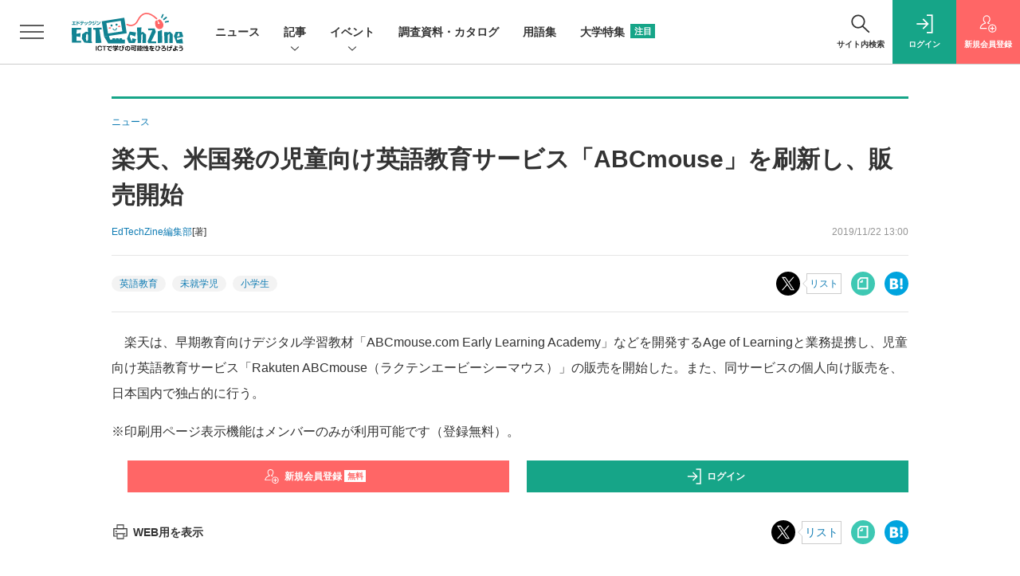

--- FILE ---
content_type: text/html; charset=UTF-8
request_url: https://edtechzine.jp/article/detail/2966?mode=print
body_size: 41664
content:





<!DOCTYPE html>
<!--[if lte IE 8]>         <html class="no-js lt-ie8" lang="ja"> <![endif]-->
<!--[if gt IE 8]><!--> <html class="no-js gt-ie9" lang="ja"> <!--<![endif]--><head prefix="og: http://ogp.me/ns# fb: http://ogp.me/ns/fb# article: http://ogp.me/ns/article#">
<script>
var dataLayer = dataLayer || [];
dataLayer.push({
'trackPageview':'ET/article/detail/2966',
'member' : 'nonmember',
'corner' : '/corner/1',
'article_type' : 'ニュース',
'employee_name' : '小林 真一朗',
'publishtime' : '2019-11-22',
'timestamp' : '2026-01-18 23:43:00',
'author_name' : 'EdTechZine編集部',
});
</script>
<script>(function(w,d,s,l,i){w[l]=w[l]||[];w[l].push({'gtm.start':
new Date().getTime(),event:'gtm.js'});var f=d.getElementsByTagName(s)[0],
j=d.createElement(s),dl=l!='dataLayer'?'&l='+l:'';j.async=true;j.src=
'https://www.googletagmanager.com/gtm.js?id='+i+dl;f.parentNode.insertBefore(j,f);
})(window,document,'script','dataLayer','GTM-TW6MHGM');
</script>
  <meta charset="utf-8">
  <title>楽天、米国発の児童向け英語教育サービス「ABCmouse」を刷新し、販売開始|EdTechZine（エドテックジン）</title>
  <meta http-equiv="X-UA-Compatible" content="IE=edge">
  <meta name="viewport" content="width=device-width, initial-scale=1.0">
  <meta name="format-detection" content="telephone=no">
  <meta name="description" content="　楽天は、早期教育向けデジタル学習教材「ABCmouse.com Early Learning Academy」などを開発するAge of Learningと業務提携し、児童向け英語教育サービス「Rakuten ABCmouse（ラクテンエービーシーマウス）」の販売を開始した。また、同サービスの個人向け販売を、日本国内で独占的に行う。">
  <meta name="keywords" content="英語教育,未就学児,小学生">
  <meta name="ROBOTS" content="NOODP">
  <meta name="robots" content="max-image-preview:large">
  <meta name="application-name" content="EdTechZine"/>
  <meta name="msapplication-config" content="browserconfig.xml" />
    <meta property="og:title" content="楽天、米国発の児童向け英語教育サービス「ABCmouse」を刷新し、販売開始">
  <meta property="og:type" content="article">
  <meta property="og:url" content="https://edtechzine.jp/article/detail/2966">
  <meta property="og:image" content="https://edtechzine.jp/static/images/article/2966/2966_og.jpg" />
    <meta property="og:image:width" content="600">
  <meta property="og:image:height" content="315">
    <meta property="og:site_name" content="EdTechZine">
  <meta property="og:description" content="　楽天は、早期教育向けデジタル学習教材「ABCmouse.com Early Learning Academy」などを開発するAge of Learningと業務提携し、児童向け英語教育サービス「Rakuten ABCmouse（ラクテンエービーシーマウス）」の販売を開始した。また、同サービスの個人向け販売を、日本国内で独占的に行う。">
  <meta property="fb:admins" content="">

  <meta name="twitter:card" content="summary_large_image">
  <meta name="twitter:site" content="edtechzine">
  <meta name="twitter:image" content="https://edtechzine.jp/static/images/article/2966/2966_og.jpg">
    <meta name="cXenseParse:url" content="https://edtechzine.jp/article/detail/2966">
<meta name="cxenseparse:sho-article-type" content="ニュース">
<meta name="cxenseparse:sho-article-title" content="楽天、米国発の児童向け英語教育サービス「ABCmouse」を刷新し、販売開始">
<meta name="cxenseparse:sho-corner" content="ニュース">
<meta name="cxenseparse:sho-corner-id" content="1">
    <meta name="cxenseparse:sho-tag" content="英語教育">
    <meta name="cxenseparse:sho-tag" content="未就学児">
    <meta name="cxenseparse:sho-tag" content="小学生">
<meta name="cxenseparse:sho-author" content="EdTechZine編集部">
  <meta name="cxenseparse:sho-publish-y" content="2019">
<meta name="cxenseparse:sho-publish-m" content="201911">
<meta name="cxenseparse:sho-publish-d" content="20191122">
<meta name="cxenseparse:recs:publishtime" content="2019-11-22T13:00:00+09:00">
  
<meta name="cxenseparse:recs:image" content="https://edtechzine.jp/static/images/article/2966/2966_th.jpg"/>
<meta name="cxenseparse:sho-articlepath" content="article/detail/2966">

      
                <link rel="canonical" href="https://edtechzine.jp/article/detail/2966"/>
    <meta name="cXenseParse:pageclass" content="article"/>
    <link rel="alternate" type="application/rss+xml" href="/rss/new/index.xml" title="RSS new article">
  <link rel="shortcut icon" href="/favicon.ico">
  <link rel="apple-touch-icon" href="/apple-touch-icon.png?v2" sizes="180x180">

          <link rel="stylesheet" href="//et-cdn.shoeisha.jp/static/templates/css/bootstrap.custom.css?v1">
    <link href="//et-cdn.shoeisha.jp/static/templates/css/main-edtechzine.css?v1" rel="stylesheet" type="text/css">
    <link href="//et-cdn.shoeisha.jp/static/templates/css/edtechzine.css?v3" rel="stylesheet" type="text/css">
    <link href="//et-cdn.shoeisha.jp/static/templates/css/prettify.css" rel="stylesheet" type="text/css">
  
  <link rel="stylesheet" href="//et-cdn.shoeisha.jp/static/templates/css/print.css" id="subStyle">       <!--[if lt IE 9]>
  <script src="//et-cdn.shoeisha.jp/static/common/js/html5.js"></script>
  <![endif]-->
  
    <script src="//et-cdn.shoeisha.jp/static/templates/lib/js/jquery-3.5.1.min.js"></script>
    <script src="//et-cdn.shoeisha.jp/lib/js/bootstrap_jquery.js"></script>
  <script src="//et-cdn.shoeisha.jp/static/templates/js/bootstrap.min.js" defer></script>

    <script src="//et-cdn.shoeisha.jp/static/templates/js/dfp.js?v1"></script>
    <script src="//et-cdn.shoeisha.jp/static/templates/js/edtechzine.js?v3"></script>
  <script src="//et-cdn.shoeisha.jp/lib/js/prettify/prettify.js"></script>
  <script src="//et-cdn.shoeisha.jp/lib/js/jquery.magnific-popup.min.js"></script>
    <script src="//et-cdn.shoeisha.jp/static/templates/js/main.js" defer></script>
  <script src="//et-cdn.shoeisha.jp/static/templates/js/lazysizes.min.js"></script>
  <script src="//et-cdn.shoeisha.jp/static/common/js/embed.js"></script>

  <script>
  $(function() {
    $('.c-article_rating_btn').on('click', function (e) {
        if ($('.c-review_count')) {
            var review = $('.c-review_count')[0].dataset.review;
            var article_id = $('.c-review_count')[0].dataset.articleId;
        } else {
            return false;
        }
        if ( review == 'reviewing' ) {
              $(this).removeClass('on');
        }

        var data = {};
        var method = 'add';
        if (review == 'reviewing') {
            method = 'delete';
        }
        var url = '/api/rating/' + method + '/' + article_id;
        $.ajax({
            type: "POST",
            url: url,
            data: data,
            success: function (data) {
                if (data.status != "0") {
                    var counter = 1;
                    if (data.message == 'none') {
                        counter = -1;
                    }
                    $('.c-review_count').text(data.count);
                    $('.c-review_count').each(function (i, v) {
                        v.dataset.count = parseInt(v.dataset.count) + counter;
                        v.dataset.review = data.message
                    });

                }
            },
            error: function (data) {
            }
        });
    });

  });
</script>
<script>
$(function(){
    var windowWidth = $(window).width();
    var headerHight = 115;
    if(location.hash){
      if (location.hash.indexOf("#fn") != -1) {
        var urlHash= location.hash.replace(/:/g, "\\:");
        if($(urlHash).length){
          $("html,body").animate({scrollTop:$(urlHash).offset().top - headerHight});
        }
      }
    }
    $('a[href^="#fn"]').click(function() {
    var href= $(this).attr("href").replace(/:/g, "\\:");
    if($(href).length){
      $("html,body").animate({scrollTop:$(href).offset().top - headerHight});
    }
    return false;
   });
});
</script>
<script>
    window['GoogleAnalyticsObject'] = 'ga';window['ga'] = window['ga'] || function() {(window['ga'].q = window['ga'].q || []).push(arguments)};
  window.googletag = window.googletag || {cmd: []};
</script>
  <script type="text/javascript">
    // Ad
    init_dfp();

    var mobile_flag;
    var view_mode;

        $(function(){
      if ((navigator.userAgent.indexOf('iPhone') > 0 || navigator.userAgent.indexOf('iPod') > 0 || navigator.userAgent.indexOf('Android') > 0)) {
        $('.login_button').removeAttr('data-toggle');
        $('.login_button').attr('href', 'https://shoeisha.jp/users/login/edtechzine?ref=/article/detail/2966?mode=print');
      }
    });

    if ((navigator.userAgent.indexOf('iPhone') > 0 || navigator.userAgent.indexOf('iPad') > 0)
    //if ((navigator.userAgent.indexOf('iPhone') > 0 && navigator.userAgent.indexOf('iPad') == -1)
      || navigator.userAgent.indexOf('iPod') > 0 || navigator.userAgent.indexOf('Android') > 0)
        mobile_flag = 1;

    $(function(){
    });
  </script>
      <style>
.modal-open{
  position: fixed;
  display: flex;
  align-items: center;
  justify-content: center;
  top: 50%;
  left: 50%;
  width: 300px;
  height: 50px;
  font-weight: bold;
  color: #fff;
  background: #000;
  margin: auto;
  cursor: pointer;
  transform: translate(-50%,-50%);
}
.modal-container{
  position: fixed;
  top: 0;
  left: 0;
  width: 100%;
  height: 100%;
  text-align: center;
  background: rgba(0,0,0,50%);
  padding: 40px 20px;
  overflow: auto;
  opacity: 0;
  visibility: hidden;
  transition: .3s;
    box-sizing: border-box;
}
.modal-container:before{
  content: "";
  display: inline-block;
  vertical-align: middle;
  height: 100%;
}
.modal-container.active{
  opacity: 1;
  visibility: visible;
  z-index: 199999;
}
.modal-body{
  position: relative;
  display: inline-block;
  vertical-align: middle;
  max-width: 720px;
  width: 90%;
}
.modal-close{
  position: absolute;
  display: flex;
    align-items: center;
    justify-content: center;
  top: -40px;
  right: -40px;
  width: 40px;
  height: 40px;
  font-size: 40px;
  color: #fff;
  cursor: pointer;
}
.modal-content{
  background: #fff;
  text-align: center;
  padding: 30px;
}
</style>
<script>
  function loaded_modal_window() {
    window.googletag = window.googletag || {cmd: []};
    googletag.cmd.push(function() {
      googletag.defineSlot('/5473248/ETZ_Modal', [640, 480], 'div-gpt-ad-1676855841491-0').addService(googletag.pubads());
      googletag.pubads().collapseEmptyDivs(true);
      googletag.pubads().enableSingleRequest();
      googletag.enableServices();
    });
  }
  function check_modal_window() {
    var ad = $('#'+'div-gpt-ad-1676855841491-0').find('iframe').last();
    var contents = ad.contents();
    if (contents.length === 0 || contents.find('body').length === 0) {
        $('#' + 'div-gpt-ad-1676855841491-0').remove();
    } else {
        container.addClass('active');
        _resize(sp_flag);
    }
  }
  function _resize(sp_flag){
    if(sp_flag){
        var ad = $('#'+"div-gpt-ad-1676855841491-0").find('iframe');
        var ww = $('#'+"div-gpt-ad-1676855841491-0").width();
        var style = document.createElement("style");
        document.head.appendChild( style );
        var sheet = style.sheet;
        sheet.insertRule( "#div-gpt-ad-1676855841491-0 iframe {-moz-transform: scale("+ww/640+","+ww/640+");-moz-transform-origin: 0 0;-webkit-transform: scale("+ww/640+","+ww/640+");-webkit-transform-origin: 0 0;-o-transform: scale("+ww/640+","+ww/640+");-o-transform-origin: 0 0;-ms-transform: scale("+ww/640+","+ww/640+");-ms-transform-origin: 0 0;}", 0 );
    }
  }
  function modal_window_setting(){
    close.on('click',function(){  
      container.removeClass('active');
    });
    $(document).on('click',function(e) {
      if(!$(e.target).closest('.modal-body').length) {
        container.removeClass('active');
      }
    });
  }
</script>
<!-- モーダル本体 -->
<div class="modal-container">
  <div class="modal-body">
    <!-- 閉じるボタン -->
    <div class="modal-close">×</div>
    <!-- モーダル内のコンテンツ -->
    <div id="modal-window-content" class="modal-content">
      <div class="" id="div-gpt-ad-1676855841491-0">
        <script>
          var open = $('a'),
              close = $('.modal-close'),
              container = $('.modal-container');
              _href = false;
                              var tieup_flag = false;
                            var proof_flag = window.location.href.indexOf("article/proof") !== -1;

          var ua = navigator.userAgent;
          var sp_flag = false;
          if ((ua.indexOf("iPhone") > 0 || ua.indexOf("iPod") > 0 || (screen.availWidth <= 820 && ua.indexOf("iPad") > 0) || (ua.indexOf("Android") > 0 && ua.indexOf("Mobile") > 0) || ua.indexOf("Windows Phone") > 0 || ua.indexOf("BlackBerry") > 0)) {
            sp_flag = true;
          }else{
            if ( !tieup_flag && !proof_flag) {
              loaded_modal_window();
              modal_window_setting();
            }
          }
          googletag.cmd.push(function() { googletag.display("div-gpt-ad-1676855841491-0"); });
          $(window).on('load', function() {
            if ( !tieup_flag && !proof_flag) {
              check_modal_window();
            }
          });
        </script>
      </div>
    </div>
  </div>
</div>


<!-- Cxense script start -->
<script type="text/javascript">
  var eU = eU || {};
  eU.logging = 'nonmember';
  eU.isLoggingIn = function() {
    return this.logging === 'regular' ? 'true' : 'false';
  }

  function cxHasLocalStorage() {
    try { return typeof window.localStorage === 'object' && typeof window.localStorage.getItem === 'function'; } catch (e) { return false; }
  }
  function cx_getOptOutStatus(key) {
    var status = false;
    if (cxHasLocalStorage()) {
      var optedOut = window.localStorage.getItem(key);
      if (optedOut && optedOut === 'true') {
        status = true;
      }
    }
    return status;
  }
  var cX = cX || {};
  cX.callQueue = cX.callQueue || [];
  if (cx_getOptOutStatus('cx_optOut')) {
    cX.callQueue.push(['requireConsent']);
    cX.callQueue.push(['clearIds']);
  }
  cX.CCE = cX.CCE || {}; cX.CCE.callQueue = cX.CCE.callQueue || [];
  cX.callQueue.push(['setSiteId', '1142976447317281058']);

  var cx_props = cx_props || {}; cx_props['k'] = [];
  var cpl = [];
  var spl = [];
  cX.callQueue.push(['invoke', function() {
    var cp = {}, sa = {};
    var cpMaxLen = 40;
    var cpKeyLen = 20;
    try{
      var refhost = cX.library._findRealReferrer().split('/')[2];
      if(refhost && location.hostname !== refhost) {
        cp["referrer_host"] = sa["referrer_host_S"] = refhost.slice(0,cpMaxLen);
      }
    }catch(e){}
    var u = ["utm_source", "utm_medium", "utm_term", "utm_content", "utm_campaign"];
    if((typeof(spl) !== "undefined") && (Object.prototype.toString.call(spl) === "[object Array]")) {
      Array.prototype.push.apply(u, spl);
    }
    if(location.search) location.search.substring(1).split("&").forEach(function(k){
      try{
        var v = k.split("=");
        if(v[0].slice(0,3)==="cx_" && v[1]) {
          sa[v[0].replace(/^cx_/,"")+"_S"] = decodeURIComponent(v[1]).slice(0,cpMaxLen);
        } else if(u.indexOf(v[0].toLowerCase())!==-1 && v[1]) {
          cp[v[0].toLowerCase().slice(0,cpKeyLen)] = sa[v[0].toLowerCase()+"_S"] = decodeURIComponent(v[1]).slice(0,cpMaxLen);
        } else if((typeof(cpl) !== "undefined") && (Object.prototype.toString.call(cpl) === "[object Array]") && (cpl.indexOf(v[0].toLowerCase())!==-1 && v[1])) {
          cp[v[0].toLowerCase().slice(0,cpKeyLen)] = decodeURIComponent(v[1]).slice(0,cpMaxLen);
        }
      }catch(e){}
    });
    if(!cX.getUserId(false)) {
      cp["newuser"] = sa["newuser_S"] = "true";
    }
    else {
      try{
        var t = new Date().getTime() - parseInt(cX.library.m_atfr.match(/altm=(\d+)/)[1]);
        if (t >= 1000*60*30) {
          cX.stopAllSessionAnnotations();
          var da = Math.floor(t/(1000*60*60*24));
          if(da < 1) {
            cp["elapsed"] = sa["elapsed_S"] = "\u0031\u65E5\u4EE5\u5185";
          } else if(da < 7) {
            cp["elapsed"] = sa["elapsed_S"] = String(da)+"\u65E5\u3076\u308A";
          } else if(da < 31) {
            cp["elapsed"] = sa["elapsed_S"] = String(Math.floor(da/7))+"\u9031\u9593\u3076\u308A";
          } else if(da < 365) {
            cp["elapsed"] = sa["elapsed_S"] = String(Math.floor(da/31))+"\u30F6\u6708\u3076\u308A";
          } else {
            cp["elapsed"] = sa["elapsed_S"] = "1\u5E74\u4EE5\u4E0A";
          }
        }
      } catch(e) {}
    }
    var cx_eu = cX.getCookie('eu');
    if (cx_eu){
        cX.setCustomParameters({'status': 'login'});
        cX.addExternalId({'id': cx_eu, 'type': 'sho'});
    }
    if (typeof eU !== 'undefined' && typeof eU.isLoggingIn === 'function') {
        cX.setCustomParameters({'logging_in': eU.isLoggingIn()});
    }

    var originalRef=document.referrer;
    if(originalRef.match(/faeb92b469b40c9d72e4-dc920caace12a27e58d45a42e86d29a2\.ssl\.cf2\.rackcdn\.com\/generic_v[0-9]+\.html/) || originalRef.match(/cdn\.cxpublic\.com\/generic_v[0-9]+\.html/)){
        sa["cx_source_S"] = "cxrecs";
    }
    if(Object.keys(cp).length>0) {
      cX.setCustomParameters(cp);
    }
    if(Object.keys(sa).length>0) {
      cX.startSessionAnnotation(sa);
    }
    try {
      "newuser_S" in cX.library._getSessionAnnotations() && cx_props['k'].push("newuser");
    } catch(e) {}
  }]);
  if (location.pathname.match(/^\/article\/detail\/(\d+)/)) {
    var current_page = 1;
    if(location.search) location.search.substring(1).split("&").forEach(function(k){
      try{
        var v = k.split("=");
        if (v[0] === 'p') {
          current_page = v[1];
        }
      }catch(e){}
    });
    cX.callQueue.push(['setCustomParameters', { 'page': current_page }]);
  }

  cX.CCE.callQueue.push(['sendPageViewEvent', 'sho', '15407cc43187c9b0981171abc4e9b4dc4e1d7c22']);
</script>
<script type="text/javascript">
(function(d,s,e,t){e=d.createElement(s);e.type='text/java'+s;e.async='async';e.src='https://cdn.cxense.com/cx.cce.js';t=d.getElementsByTagName(s)[0];t.parentNode.insertBefore(e,t);})(document,'script');
</script>
<script>(function(src){var a=document.createElement("script");a.type="text/javascript";a.async=true;a.src=src;var b=document.getElementsByTagName("script")[0];b.parentNode.insertBefore(a,b)})("https://experience-ap.piano.io/xbuilder/experience/load?aid=shEpMxPLpj");</script>
<!-- Cxense script end -->
<!-- Cxense Customized script start -->
<script type="text/javascript">
  window.cXcustom = window.cXcustom || function() {(window.cXcustom.q = window.cXcustom.q || []).push(arguments)};
  cX.callQueue.push(['invoke', function() {
    var cx_reading_params = {origin: "sho-web", persistedQueryId: "15407cc43187c9b0981171abc4e9b4dc4e1d7c22"};
    cXcustom("scrollDepth", function(pos){cX.sendEvent("scroll", {pos_entire_page:String(pos)+'%'}, cx_reading_params);} , 0, '', false, 1000);
    cXcustom("scrollDepth", function(pos){cX.sendEvent("scroll", {pos_in_article:String(pos)+'%'}, cx_reading_params);}, 1, 'c-article_content', false, 1000);
    cXcustom("clickedTracker", function(func, obj){func("clicked", obj, cx_reading_params)});
    cX.loadScript("/lib/js/cx-custom.js");
  }]);
</script>
<!-- Cxense Customized script end -->
<!-- Facebook Pixel Code -->
<script>!function(f,b,e,v,n,t,s){if(f.fbq)return;n=f.fbq=function(){n.callMethod?n.callMethod.apply(n,arguments):n.queue.push(arguments)};if(!f._fbq)f._fbq=n;n.push=n;n.loaded=!0;n.version='2.0';n.queue=[];t=b.createElement(e);t.async=!0;t.src=v;s=b.getElementsByTagName(e)[0];s.parentNode.insertBefore(t,s)}(window,document,'script','https://connect.facebook.net/en_US/fbevents.js');fbq('init', '1704151296468367'); fbq('track', 'PageView');</script><noscript><img height="1" width="1" src="https://www.facebook.com/tr?id=1704151296468367&ev=PageView&noscript=1"/></noscript>
<!-- End Facebook Pixel Code -->
</head>

<body id="Detail">
<noscript><iframe src="https://www.googletagmanager.com/ns.html?id=GTM-TW6MHGM"
height="0" width="0" style="display:none;visibility:hidden"></iframe></noscript>
<div id="fb-root"></div>
  <script>(function(d, s, id) {
    var js, fjs = d.getElementsByTagName(s)[0];
    if (d.getElementById(id)) return;
    js = d.createElement(s); js.id = id;
    js.src = 'https://connect.facebook.net/ja_JP/sdk.js#xfbml=1&version=v3.2';
    fjs.parentNode.insertBefore(js, fjs);
  }(document, 'script', 'facebook-jssdk'));</script>


  <div class="l-page">
  <div class="c-modal c-loginmodal" data-modal="login">
  <div class="c-modal_inner">
    <div class="c-modal_dialog">
      <div class="c-loginmodal_header">
        <div class="c-loginmodal_header_bar">
          <div class="c-loginmodal_header_inner">
            <div class="c-loginmodal_header_logo"><img src="//et-cdn.shoeisha.jp/static/templates/img/common/logo_edtechzine.svg" alt="楽天、米国発の児童向け英語教育サービス「ABCmouse」を刷新し、販売開始|EdTechZine（エドテックジン）"></div>
            <div class="c-loginmodal_header_id"><img src="//et-cdn.shoeisha.jp/static/templates/img/common/logo_id.png" alt="SHOEISHA iD"></div>
          </div>
        </div>
      </div>
      <div class="c-loginmodal_body">
        <p id="valid_message"></p>
        <form action="https://edtechzine.jp/user/login" method="POST">
          <input type="hidden" name="ref" value="/article/detail/2966?mode=print">
          <div class="c-loginmodal_formgroup">
            <div class="c-loginmodal_formitem row">
              <label for="email" class="col-form-label"><svg class="icon"><use xlink:href="https://edtechzine.jp/static/templates/img/common/sprite.svg?v1#icon-mail"/></svg>メールアドレス</label>
              <div>
                <input type="email" id="email" name="email" class="form-control" placeholder="sample@edtechzine.jp" required>
              </div>
            </div>
            <div class="c-loginmodal_formitem row">
              <label for="password" class="col-form-label"><svg class="icon"><use xlink:href="https://edtechzine.jp/static/templates/img/common/sprite.svg?v1#icon-password"/></svg>パスワード</label>
              <div>
                <input type="password" id="password" name="password" class="form-control" required>
              </div>
              <div class="c-loginmodal_formitem_notes">
                <p><a href="https://shoeisha.jp/users/password">パスワードを忘れた場合はこちら</a></p>
              </div>
            </div>
          </div>
                    <div class="c-loginmodal_login">
            <button type="submit" class="c-btn -fluid">ログイン</button>
          </div>
        </form>
        <div class="c-loginmodal_notes">
          <p>※旧SEメンバーシップ会員の方は、同じ登録情報（メールアドレス＆パスワード）でログインいただけます</p>
        </div>
      </div>
      <div class="c-close c-modal_close"><button type="button" class="c-close_btn c-modal_close_btn" aria-label="閉じる"><span class="c-close_icon c-modal_close_icon"></span></button></div>
    </div>
  </div>
</div>

<script>
  $(function(){
    if (location.hash.indexOf('#login_e') == 0){
      $('#valid_message').html('<font color="red"><b>IDまたはパスワードが違います。</b></font>');
      $('.l-modal_overlay').addClass('is-active');
      $('.c-modal').addClass('is-active');
    }
  });
</script>

    <header class="l-header">
  <div class="l-header_bar">
    <div class="l-header_inner">
      <div class="l-header_togglemenu">
        <span class="">
          <button type="button" class="l-header_togglemenu_btn" data-megamenu="allmenu" aria-label="メニューを開く"><span class="l-header_togglemenu_icon"></span></button>
        </span>
      </div>
      <div class="l-header_logo ga_nav">
                <a href="/"><img src="//et-cdn.shoeisha.jp/static/templates/img/common/logo_edtechzine.svg" alt="楽天、米国発の児童向け英語教育サービス「ABCmouse」を刷新し、販売開始|EdTechZine（エドテックジン）"></a>
              </div>
      <div class="l-header_globalnav ga_nav">
        <ul class="l-header_globalnav_list">
                    <li class="l-header_globalnav_listitem">
            <a href="/news"  class="l-header_globalnav_link">                          ニュース 
                                    </a>          </li>
                    <li class="l-header_globalnav_listitem">
                                      <button type="button" class="l-header_globalnav_btn" data-megamenu="articles">
              記事<svg class="icon"><use xlink:href="https://edtechzine.jp/static/templates/img/common/sprite.svg?v1#icon-arrow_down"/></svg>
              </button>
                                              </li>
                    <li class="l-header_globalnav_listitem">
                                      <button type="button" class="l-header_globalnav_btn" data-megamenu="event">
              イベント<svg class="icon"><use xlink:href="https://edtechzine.jp/static/templates/img/common/sprite.svg?v1#icon-arrow_down"/></svg>
              </button>
                                              </li>
                    <li class="l-header_globalnav_listitem">
            <a href="/feature/survey"  class="l-header_globalnav_link">                          調査資料・カタログ 
                                    </a>          </li>
                    <li class="l-header_globalnav_listitem">
            <a href="/glossary"  class="l-header_globalnav_link">                          用語集 
                                    </a>          </li>
                    <li class="l-header_globalnav_listitem">
            <a href="/university"  class="l-header_globalnav_link">                          大学特集 
                        <em class="c-ctabox_heading_badge">注目</em>            </a>          </li>
                  </ul>
      </div>
      <div class="l-header_functionnav">
        <ul class="l-header_functionnav_list">
          <li class="l-header_functionnav_listitem -search"><button type="button" class="l-header_functionnav_btn l-header_search_btn" data-megamenu="search"><span class="l-header_functionnav_btn_inner"><svg class="icon"><use xlink:href="https://edtechzine.jp/static/templates/img/common/sprite.svg?v1#icon-search"/></svg>サイト内検索</span><span class="l-header_search_icon"></span></button></li>
          

<script>
  $(function(){


    if (location.hash.indexOf('#login_e') == 0){
      $('#valid_message').html('<font color="red"><b>IDまたはパスワードが違います。</b></font>');
      $('#modal_login').modal('show')
    }
  });
</script>

    <li class="l-header_functionnav_listitem -login">
    <button type="button" class="l-header_functionnav_btn c-modal_trigger" data-modal="login"><span class="l-header_functionnav_btn_inner"><svg class="icon"><use xlink:href="https://edtechzine.jp/static/templates/img/common/sprite.svg?v1#icon-login"/></svg>ログイン</span></button>
  </li>
  <li class="l-header_functionnav_listitem -regist ga-register-link"><a href="/user/regist/?ref=/article/detail/2966?mode=print&amp;utm_source=edtechzine.jp&amp;utm_medium=self&amp;utm_campaign=regist&amp;utm_term=/article/detail/2966" class="l-header_functionnav_btn"><span class="l-header_functionnav_btn_inner"><svg class="icon"><use xlink:href="https://edtechzine.jp/static/templates/img/common/sprite.svg?v1#icon-regist"/></svg>新規<br class="hidden-up-md">会員登録</span></a></li>
          </ul>
      </div>
    </div>
  </div>
</header>  <div class="l-megamenu ga_nav" data-nosnippet>
  <div class="l-megamenu_overlay"></div>
  <div class="l-megamenu_item" data-megamenu="allmenu">
    <div class="l-megamenu_inner container">
              
<div class="l-megamenu_functionnav">
  <div class="l-megamenu_functionnav_search">
    <form action="/search/" name="search" method="GET">
      <div class="c-search">
        <input type="search" name="q" placeholder="サイト内検索" title="サイト内検索" class="c-input"><button type="submit" class="c-search_btn"><svg class="icon" aria-label="検索"><use xlink:href="https://edtechzine.jp/static/templates/img/common/sprite.svg?v1#icon-search"/></svg></button>
      </div>
    </form>
  </div>
  <div class="l-megamenu_functionnav_usermenu d-none d-md-block">
    <ul class="l-megamenu_functionnav_usermenu_list">
      

<script>
  $(function(){


    if (location.hash.indexOf('#login_e') == 0){
      $('#valid_message').html('<font color="red"><b>IDまたはパスワードが違います。</b></font>');
      $('#modal_login').modal('show')
    }
  });
</script>

    <li class="l-footer_functionnav_usermenu_listitem"><button type="button" class="c-btn -fluid -login c-modal_trigger" data-modal="login"><svg class="icon"><use xlink:href="https://edtechzine.jp/static/templates/img/common/sprite.svg?v1#icon-login"/></svg>ログイン</button></li>
  <li class="l-footer_functionnav_usermenu_listitem ga-register-link"><a href="/user/regist/?ref=/article/detail/2966?mode=print&amp;utm_source=edtechzine.jp&amp;utm_medium=self&amp;utm_campaign=regist&amp;utm_term=/article/detail/2966" class="c-btn -fluid -regist"><svg class="icon"><use xlink:href="https://edtechzine.jp/static/templates/img/common/sprite.svg?v1#icon-regist"/></svg>新規会員登録</a></li>
      </ul>
  </div>
  <div class="l-megamenu_functionnav_links">
    <ul class="l-megamenu_functionnav_links_list">
	  	<li class="l-megamenu_functionnav_links_listitem"><a href="https://x.com/edtechzine" target="_blank"><img src="//et-cdn.shoeisha.jp/static/templates/img/icon/icon_x.svg" alt="X"></a></li>
  		<li class="l-megamenu_functionnav_links_listitem"><a href="https://www.facebook.com/edtechzine.jp/" target="_blank"><img src="//et-cdn.shoeisha.jp/static/templates/img/icon/logo-fb-color.svg" alt="facebook"></a></li>
            <li class="l-megamenu_functionnav_links_listitem"><a href="/ml/backnumber" class="l-megamenu_functionnav_link">メールバックナンバー<svg class="icon hidden-up-md"><use xlink:href="https://edtechzine.jp/static/templates/img/common/sprite.svg?v1#icon-linkarrow"/></svg></a></li>
    </ul>
  </div>
  <div class="l-megamenu_functionnav_cta">
    <ul class="l-megamenu_functionnav_cta_list">
      <li class="l-megamenu_functionnav_cta_listitem"><a href="/offering" class="c-btn -fluid -outline">記事掲載のご依頼</a></li>      <li class="l-megamenu_functionnav_cta_listitem"><a href="https://www.shoeisha.co.jp/ad/web/edtechzine" class="c-btn -fluid -outline">広告掲載のご案内</a></li>    </ul>
  </div>
</div>

              
<div class="c-stacknav l-megamenu_stacknav">
  <ul class="c-stacknav_list">
          <li class="c-stacknav_listitem">
      <a href="/news"  class="c-stachnav_heading">ニュース<svg class="icon"><use xlink:href="https://edtechzine.jp/static/templates/img/common/sprite.svg?v1#icon-linkarrow"/></svg></a>
      <div class="c-stacknav_details">
        <ul class="l-megamenu_medialist row row-cols-sm-2 g-3">
                    <li>
            <div class="l-megamenu_media">
                            <div class="l-megamenu_media_content">
                <p class="l-megamenu_media_heading"><a href="/article/detail/13438">キャリアボット、ARグラスを活用したAIアバターによる次世代型就職・キャリア支援サービスを開発</a></p>
              </div>                  
            </div>
          </li>
                  </ul>
      </div>
    </li>
              <li class="c-stacknav_listitem">
      <a href="/article"  class="c-stachnav_heading">新着記事一覧<svg class="icon"><use xlink:href="https://edtechzine.jp/static/templates/img/common/sprite.svg?v1#icon-linkarrow"/></svg></a>
      <div class="c-stacknav_details">
        <ul class="l-megamenu_medialist row row-cols-sm-2 g-3">
                    <li class="">
            <div class="l-megamenu_media">
              <figure class="l-megamenu_media_img">
              <img data-src="//et-cdn.shoeisha.jp/static/images/article/13224/13224_th.jpg" alt="" width="200" height="150" class="lazyload">
              <noscript>
                <img src="//et-cdn.shoeisha.jp/static/images/article/13224/13224_th.jpg" alt="" width="200" height="150">
              </noscript>
              </figure>
              <div class="l-megamenu_media_content">
                <p class="l-megamenu_media_heading">
                <a href="/article/detail/13224">若者の「AI依存」を防ぐため、教育者が果たすべき役割とは？ 精神科医である武蔵野大学・小西学長に聞く
                                </a>
                </p>
              </div>
            </div>
          </li>
                  </ul>

         
        <ul class="c-stacknav_detailslist">
                    <li class="c-stacknav_detailslistitem c-stacknav_accordion">
            <button type="button" class="c-stachnav_detailsheading c-stacknav_accordion_trigger">テーマから記事を探す<svg class="icon"><use xlink:href="https://edtechzine.jp/static/templates/img/common/sprite.svg?v1#icon-arrow_down"/></svg></button>
            <div class="c-stacknav_details c-stacknav_accordion_details">
              <ul class="c-stacknav_detailslist">
                                <li class="c-stacknav_detailslistitem">
                  <a href="/programming/ " class="c-stachnav_detailsheading" data-theme-title="プログラミング教育" data-theme-click-url="/programming" >プログラミング教育<svg class="icon"><use xlink:href="https://edtechzine.jp/static/templates/img/common/sprite.svg?v1#icon-linkarrow"/></svg></a>
                  <div class="c-stacknav_details">
                    <ul class="l-megamenu_medialist row g-3">
                                            <li>
                        <div class="l-megamenu_media">
                          <figure class="l-megamenu_media_img">
                          <img data-src="//et-cdn.shoeisha.jp/static/images/article/13255/13255_th.jpg" alt="" width="200" height="150" class="lazyload">
                          <noscript>
                            <img src="//et-cdn.shoeisha.jp/static/images/article/13255/13255_th.jpg" alt="" width="200" height="150">
                          </noscript>
                          </figure>
                          <div class="l-megamenu_media_content">
                            <p class="l-megamenu_media_heading"><a href="/article/detail/13255" class="ga_theme" data-theme-title="プログラミング教育" data-theme-click-url="/article/detail/13255">【松山東雲女子大学】地方・文系の女子大学でデジタル教育の奮闘──情報系教員を確保する｢秘策｣も</a></p>
                          </div>
                        </div>
                      </li>
                                            <li>
                        <div class="l-megamenu_media">
                          <figure class="l-megamenu_media_img">
                          <img data-src="//et-cdn.shoeisha.jp/static/images/article/13084/13084_th.jpg" alt="" width="200" height="150" class="lazyload">
                          <noscript>
                            <img src="//et-cdn.shoeisha.jp/static/images/article/13084/13084_th.jpg" alt="" width="200" height="150">
                          </noscript>
                          </figure>
                          <div class="l-megamenu_media_content">
                            <p class="l-megamenu_media_heading"><a href="/article/detail/13084" class="ga_theme" data-theme-title="プログラミング教育" data-theme-click-url="/article/detail/13084">【高知工科大学】学群の新設と企業との共同プロジェクトによる独自PBLの実践</a></p>
                          </div>
                        </div>
                      </li>
                                          </ul>
                  </div>
                </li>
                                <li class="c-stacknav_detailslistitem">
                  <a href="/active_learning/ " class="c-stachnav_detailsheading" data-theme-title="アクティブラーニング" data-theme-click-url="/active_learning" >アクティブラーニング<svg class="icon"><use xlink:href="https://edtechzine.jp/static/templates/img/common/sprite.svg?v1#icon-linkarrow"/></svg></a>
                  <div class="c-stacknav_details">
                    <ul class="l-megamenu_medialist row g-3">
                                            <li>
                        <div class="l-megamenu_media">
                          <figure class="l-megamenu_media_img">
                          <img data-src="//et-cdn.shoeisha.jp/static/images/article/13381/13381_th.jpg" alt="" width="200" height="150" class="lazyload">
                          <noscript>
                            <img src="//et-cdn.shoeisha.jp/static/images/article/13381/13381_th.jpg" alt="" width="200" height="150">
                          </noscript>
                          </figure>
                          <div class="l-megamenu_media_content">
                            <p class="l-megamenu_media_heading"><a href="/article/detail/13381" class="ga_theme" data-theme-title="アクティブラーニング" data-theme-click-url="/article/detail/13381">目指すべきは生徒の「生きる充実感」!? 社会と接続しながら、探究を実践するヒント</a></p>
                          </div>
                        </div>
                      </li>
                                            <li>
                        <div class="l-megamenu_media">
                          <figure class="l-megamenu_media_img">
                          <img data-src="//et-cdn.shoeisha.jp/static/images/article/13361/13361_th.jpg" alt="" width="200" height="150" class="lazyload">
                          <noscript>
                            <img src="//et-cdn.shoeisha.jp/static/images/article/13361/13361_th.jpg" alt="" width="200" height="150">
                          </noscript>
                          </figure>
                          <div class="l-megamenu_media_content">
                            <p class="l-megamenu_media_heading"><a href="/article/detail/13361" class="ga_theme" data-theme-title="アクティブラーニング" data-theme-click-url="/article/detail/13361">改めて問う、なぜ今「探究」なのか？ 教育の潮流と「探究の現在地」</a></p>
                          </div>
                        </div>
                      </li>
                                          </ul>
                  </div>
                </li>
                                <li class="c-stacknav_detailslistitem">
                  <a href="/adaptive_learning/ " class="c-stachnav_detailsheading" data-theme-title="個別最適な学び" data-theme-click-url="/adaptive_learning" >個別最適な学び<svg class="icon"><use xlink:href="https://edtechzine.jp/static/templates/img/common/sprite.svg?v1#icon-linkarrow"/></svg></a>
                  <div class="c-stacknav_details">
                    <ul class="l-megamenu_medialist row g-3">
                                            <li>
                        <div class="l-megamenu_media">
                          <figure class="l-megamenu_media_img">
                          <img data-src="//et-cdn.shoeisha.jp/static/images/article/12680/12680_th.jpg" alt="" width="200" height="150" class="lazyload">
                          <noscript>
                            <img src="//et-cdn.shoeisha.jp/static/images/article/12680/12680_th.jpg" alt="" width="200" height="150">
                          </noscript>
                          </figure>
                          <div class="l-megamenu_media_content">
                            <p class="l-megamenu_media_heading"><a href="/article/detail/12680" class="ga_theme" data-theme-title="個別最適な学び" data-theme-click-url="/article/detail/12680">文科省・デジタル庁・総務省が描く「教育の情報化」の未来像とは？ 3省庁が取り組みを紹介</a></p>
                          </div>
                        </div>
                      </li>
                                            <li>
                        <div class="l-megamenu_media">
                          <figure class="l-megamenu_media_img">
                          <img data-src="//et-cdn.shoeisha.jp/static/images/article/11795/11795_th.jpg" alt="" width="200" height="150" class="lazyload">
                          <noscript>
                            <img src="//et-cdn.shoeisha.jp/static/images/article/11795/11795_th.jpg" alt="" width="200" height="150">
                          </noscript>
                          </figure>
                          <div class="l-megamenu_media_content">
                            <p class="l-megamenu_media_heading"><a href="/article/detail/11795" class="ga_theme" data-theme-title="個別最適な学び" data-theme-click-url="/article/detail/11795">慶大生が手掛ける探究学習を個別最適化するサービス──高校時代に感じた「モヤモヤ」が誕生のきっかけに</a></p>
                          </div>
                        </div>
                      </li>
                                          </ul>
                  </div>
                </li>
                                <li class="c-stacknav_detailslistitem">
                  <a href="/steam/ " class="c-stachnav_detailsheading" data-theme-title="STEAM教育" data-theme-click-url="/steam" >STEAM教育<svg class="icon"><use xlink:href="https://edtechzine.jp/static/templates/img/common/sprite.svg?v1#icon-linkarrow"/></svg></a>
                  <div class="c-stacknav_details">
                    <ul class="l-megamenu_medialist row g-3">
                                            <li>
                        <div class="l-megamenu_media">
                          <figure class="l-megamenu_media_img">
                          <img data-src="//et-cdn.shoeisha.jp/static/images/article/13349/13349_th.jpg" alt="" width="200" height="150" class="lazyload">
                          <noscript>
                            <img src="//et-cdn.shoeisha.jp/static/images/article/13349/13349_th.jpg" alt="" width="200" height="150">
                          </noscript>
                          </figure>
                          <div class="l-megamenu_media_content">
                            <p class="l-megamenu_media_heading"><a href="/article/detail/13349" class="ga_theme" data-theme-title="STEAM教育" data-theme-click-url="/article/detail/13349">【武蔵野大学】出口戦略を起点としたユニークな副専攻でデジタル教育を推進</a></p>
                          </div>
                        </div>
                      </li>
                                            <li>
                        <div class="l-megamenu_media">
                          <figure class="l-megamenu_media_img">
                          <img data-src="//et-cdn.shoeisha.jp/static/images/article/13360/13360_th.jpg" alt="" width="200" height="150" class="lazyload">
                          <noscript>
                            <img src="//et-cdn.shoeisha.jp/static/images/article/13360/13360_th.jpg" alt="" width="200" height="150">
                          </noscript>
                          </figure>
                          <div class="l-megamenu_media_content">
                            <p class="l-megamenu_media_heading"><a href="/article/detail/13360" class="ga_theme" data-theme-title="STEAM教育" data-theme-click-url="/article/detail/13360">【東京女子大学】女子大の強みを活かしたオンデマンド授業で、データサイエンス教育を推進</a></p>
                          </div>
                        </div>
                      </li>
                                          </ul>
                  </div>
                </li>
                                <li class="c-stacknav_detailslistitem">
                  <a href="/material/ " class="c-stachnav_detailsheading" data-theme-title="教材" data-theme-click-url="/material" >教材<svg class="icon"><use xlink:href="https://edtechzine.jp/static/templates/img/common/sprite.svg?v1#icon-linkarrow"/></svg></a>
                  <div class="c-stacknav_details">
                    <ul class="l-megamenu_medialist row g-3">
                                            <li>
                        <div class="l-megamenu_media">
                          <figure class="l-megamenu_media_img">
                          <img data-src="//et-cdn.shoeisha.jp/static/images/article/13224/13224_th.jpg" alt="" width="200" height="150" class="lazyload">
                          <noscript>
                            <img src="//et-cdn.shoeisha.jp/static/images/article/13224/13224_th.jpg" alt="" width="200" height="150">
                          </noscript>
                          </figure>
                          <div class="l-megamenu_media_content">
                            <p class="l-megamenu_media_heading"><a href="/article/detail/13224" class="ga_theme" data-theme-title="教材" data-theme-click-url="/article/detail/13224">若者の「AI依存」を防ぐため、教育者が果たすべき役割とは？ 精神科医である武蔵野大学・小西学長に聞く</a></p>
                          </div>
                        </div>
                      </li>
                                            <li>
                        <div class="l-megamenu_media">
                          <figure class="l-megamenu_media_img">
                          <img data-src="//et-cdn.shoeisha.jp/static/images/article/13393/13393_th.jpg" alt="" width="200" height="150" class="lazyload">
                          <noscript>
                            <img src="//et-cdn.shoeisha.jp/static/images/article/13393/13393_th.jpg" alt="" width="200" height="150">
                          </noscript>
                          </figure>
                          <div class="l-megamenu_media_content">
                            <p class="l-megamenu_media_heading"><a href="/article/detail/13393" class="ga_theme" data-theme-title="教材" data-theme-click-url="/article/detail/13393">タイピング習得前でもOK！ 生成AIで子どもたちの手書き原稿からスライドやインフォグラフィックを作成</a></p>
                          </div>
                        </div>
                      </li>
                                          </ul>
                  </div>
                </li>
                                <li class="c-stacknav_detailslistitem">
                  <a href="/literacy/ " class="c-stachnav_detailsheading" data-theme-title="情報リテラシー" data-theme-click-url="/literacy" >情報リテラシー<svg class="icon"><use xlink:href="https://edtechzine.jp/static/templates/img/common/sprite.svg?v1#icon-linkarrow"/></svg></a>
                  <div class="c-stacknav_details">
                    <ul class="l-megamenu_medialist row g-3">
                                            <li>
                        <div class="l-megamenu_media">
                          <figure class="l-megamenu_media_img">
                          <img data-src="//et-cdn.shoeisha.jp/static/images/article/13111/13111_th.jpg" alt="" width="200" height="150" class="lazyload">
                          <noscript>
                            <img src="//et-cdn.shoeisha.jp/static/images/article/13111/13111_th.jpg" alt="" width="200" height="150">
                          </noscript>
                          </figure>
                          <div class="l-megamenu_media_content">
                            <p class="l-megamenu_media_heading"><a href="/article/detail/13111" class="ga_theme" data-theme-title="情報リテラシー" data-theme-click-url="/article/detail/13111">AI活用を急ぐあまり、日本の教育現場で起こり得るリスクとは？ 最優先で身につけるべきリテラシーと倫理</a></p>
                          </div>
                        </div>
                      </li>
                                            <li>
                        <div class="l-megamenu_media">
                          <figure class="l-megamenu_media_img">
                          <img data-src="//et-cdn.shoeisha.jp/static/images/article/13152/13152_th.jpg" alt="" width="200" height="150" class="lazyload">
                          <noscript>
                            <img src="//et-cdn.shoeisha.jp/static/images/article/13152/13152_th.jpg" alt="" width="200" height="150">
                          </noscript>
                          </figure>
                          <div class="l-megamenu_media_content">
                            <p class="l-megamenu_media_heading"><a href="/article/detail/13152" class="ga_theme" data-theme-title="情報リテラシー" data-theme-click-url="/article/detail/13152">【宮崎大学】地元企業との強力タッグによる地域コンソーシアムの成功事例</a></p>
                          </div>
                        </div>
                      </li>
                                          </ul>
                  </div>
                </li>
                              </ul>
            </div>
          </li> 
          <li class="c-stacknav_detailslistitem c-stacknav_accordion">
            <button type="button" class="c-stachnav_detailsheading c-stacknav_accordion_trigger">連載から探す<svg class="icon"><use xlink:href="https://edtechzine.jp/static/templates/img/common/sprite.svg?v1#icon-arrow_down"/></svg></button>
            <div class="c-stacknav_details c-stacknav_accordion_details">
              <ul class="c-stacknav_detailslist">
                <li class="c-stacknav_detailslistitem">
                  <a href="/article/corner" class="c-stachnav_detailsheading">連載一覧<svg class="icon"><use xlink:href="https://edtechzine.jp/static/templates/img/common/sprite.svg?v1#icon-linkarrow"/></svg></a>
                  <div class="c-stacknav_details">
                    <ul class="c-stacknav_headinglist">
                                            <li class="c-stacknav_headinglistitem">
                        <p class="c-stacknav_headinglist_heading"><a href="/article/corner/13">キーパーソンインタビュー<svg class="icon"><use xlink:href="https://edtechzine.jp/static/templates/img/common/sprite.svg?v1#icon-linkarrow"/></svg></a></p>
                        <ul class="l-megamenu_medialist row g-3">
                          <li>
                            <div class="l-megamenu_media">
                              <figure class="l-megamenu_media_img">
                              <img data-src="//et-cdn.shoeisha.jp/static/images/article/13224/13224_th.jpg" alt="" width="200" height="150" class="lazyload">
                              <noscript>
                                <img src="//et-cdn.shoeisha.jp/static/images/article/13224/13224_th.jpg" alt="" width="200" height="150">
                              </noscript>
                              </figure>
                              <div class="l-megamenu_media_content">
                                <p class="l-megamenu_media_heading"><a href="/article/detail/13224">若者の「AI依存」を防ぐため、教育者が果たすべき役割とは？ 精神科医である武蔵野大学・小西学長に聞く</a></p>
                              </div>
                            </div>
                          </li>
                        </ul>
                      </li>
                                            <li class="c-stacknav_headinglistitem">
                        <p class="c-stacknav_headinglist_heading"><a href="/article/corner/110">子どもも教師もワクワク！ デジタルツールで生まれる令和の学び<svg class="icon"><use xlink:href="https://edtechzine.jp/static/templates/img/common/sprite.svg?v1#icon-linkarrow"/></svg></a></p>
                        <ul class="l-megamenu_medialist row g-3">
                          <li>
                            <div class="l-megamenu_media">
                              <figure class="l-megamenu_media_img">
                              <img data-src="//et-cdn.shoeisha.jp/static/images/article/13393/13393_th.jpg" alt="" width="200" height="150" class="lazyload">
                              <noscript>
                                <img src="//et-cdn.shoeisha.jp/static/images/article/13393/13393_th.jpg" alt="" width="200" height="150">
                              </noscript>
                              </figure>
                              <div class="l-megamenu_media_content">
                                <p class="l-megamenu_media_heading"><a href="/article/detail/13393">タイピング習得前でもOK！ 生成AIで子どもたちの手書き原稿からスライドやインフォグラフィックを作成</a></p>
                              </div>
                            </div>
                          </li>
                        </ul>
                      </li>
                                            <li class="c-stacknav_headinglistitem">
                        <p class="c-stacknav_headinglist_heading"><a href="/article/corner/101">EdTechZine編集部だより<svg class="icon"><use xlink:href="https://edtechzine.jp/static/templates/img/common/sprite.svg?v1#icon-linkarrow"/></svg></a></p>
                        <ul class="l-megamenu_medialist row g-3">
                          <li>
                            <div class="l-megamenu_media">
                              <figure class="l-megamenu_media_img">
                              <img data-src="//et-cdn.shoeisha.jp/static/images/article/13408/13408_th.jpg" alt="" width="200" height="150" class="lazyload">
                              <noscript>
                                <img src="//et-cdn.shoeisha.jp/static/images/article/13408/13408_th.jpg" alt="" width="200" height="150">
                              </noscript>
                              </figure>
                              <div class="l-megamenu_media_content">
                                <p class="l-megamenu_media_heading"><a href="/article/detail/13408">「EdTechZine」2025年の記事・ニュースアクセス数ランキングトップ10</a></p>
                              </div>
                            </div>
                          </li>
                        </ul>
                      </li>
                                            <li class="c-stacknav_headinglistitem">
                        <p class="c-stacknav_headinglist_heading"><a href="/article/corner/140">好事例から解き明かす、大学経営とデジタル人材育成<svg class="icon"><use xlink:href="https://edtechzine.jp/static/templates/img/common/sprite.svg?v1#icon-linkarrow"/></svg></a></p>
                        <ul class="l-megamenu_medialist row g-3">
                          <li>
                            <div class="l-megamenu_media">
                              <figure class="l-megamenu_media_img">
                              <img data-src="//et-cdn.shoeisha.jp/static/images/article/13349/13349_th.jpg" alt="" width="200" height="150" class="lazyload">
                              <noscript>
                                <img src="//et-cdn.shoeisha.jp/static/images/article/13349/13349_th.jpg" alt="" width="200" height="150">
                              </noscript>
                              </figure>
                              <div class="l-megamenu_media_content">
                                <p class="l-megamenu_media_heading"><a href="/article/detail/13349">【武蔵野大学】出口戦略を起点としたユニークな副専攻でデジタル教育を推進</a></p>
                              </div>
                            </div>
                          </li>
                        </ul>
                      </li>
                                            <li class="c-stacknav_headinglistitem">
                        <p class="c-stacknav_headinglist_heading"><a href="/article/corner/125">先進事例紹介（探究学習）<svg class="icon"><use xlink:href="https://edtechzine.jp/static/templates/img/common/sprite.svg?v1#icon-linkarrow"/></svg></a></p>
                        <ul class="l-megamenu_medialist row g-3">
                          <li>
                            <div class="l-megamenu_media">
                              <figure class="l-megamenu_media_img">
                              <img data-src="//et-cdn.shoeisha.jp/static/images/article/13381/13381_th.jpg" alt="" width="200" height="150" class="lazyload">
                              <noscript>
                                <img src="//et-cdn.shoeisha.jp/static/images/article/13381/13381_th.jpg" alt="" width="200" height="150">
                              </noscript>
                              </figure>
                              <div class="l-megamenu_media_content">
                                <p class="l-megamenu_media_heading"><a href="/article/detail/13381">目指すべきは生徒の「生きる充実感」!? 社会と接続しながら、探究を実践するヒント</a></p>
                              </div>
                            </div>
                          </li>
                        </ul>
                      </li>
                                            <li class="c-stacknav_headinglistitem">
                        <p class="c-stacknav_headinglist_heading"><a href="/article/corner/131">大学のDX事例紹介<svg class="icon"><use xlink:href="https://edtechzine.jp/static/templates/img/common/sprite.svg?v1#icon-linkarrow"/></svg></a></p>
                        <ul class="l-megamenu_medialist row g-3">
                          <li>
                            <div class="l-megamenu_media">
                              <figure class="l-megamenu_media_img">
                              <img data-src="//et-cdn.shoeisha.jp/static/images/article/13228/13228_th.jpg" alt="" width="200" height="150" class="lazyload">
                              <noscript>
                                <img src="//et-cdn.shoeisha.jp/static/images/article/13228/13228_th.jpg" alt="" width="200" height="150">
                              </noscript>
                              </figure>
                              <div class="l-megamenu_media_content">
                                <p class="l-megamenu_media_heading"><a href="/article/detail/13228">市民にも開かれたプラットフォームを目指す「東北大アプリ」、そのねらいと可能性とは？</a></p>
                              </div>
                            </div>
                          </li>
                        </ul>
                      </li>
                                          </ul>
                  </div>
                </li>
                                <li class="c-stacknav_detailslistitem ga_authorCont"><a href="/author" class="c-stachnav_detailsheading">執筆者一覧<svg class="icon"><use xlink:href="https://edtechzine.jp/static/templates/img/common/sprite.svg?v1#icon-linkarrow"/></svg></a></li>
              </ul>
            </div>
          </li>
         
      </ul>
      </div>
    </li>

                  <li class="c-stacknav_listitem">
      <a href="/feature/online_seminar"  class="c-stachnav_heading">イベント<svg class="icon"><use xlink:href="https://edtechzine.jp/static/templates/img/common/sprite.svg?v1#icon-linkarrow"/></svg></a>
      <div class="c-stacknav_details">
        <section class="c-secondarysection">
                <div class="c-boxsection_eventindex">
          <div class="c-boxsection_eventindex_list">
              <div class="c-boxsection_eventindex_listitem_overview mb-3">
                <p class="c-boxsection_eventindex_listitem_logo">
                  <a href="/feature/online_seminar" >
<img data-src="//et-cdn.shoeisha.jp/static/images/megamenu/12/online_seminar.png" alt="EdTechZineオンラインセミナー" class="lazyload">
                  <noscript>
                    <img src="//et-cdn.shoeisha.jp/static/images/megamenu/12/online_seminar.png" alt="EdTechZineオンラインセミナー">
                  </noscript>
                  </a>
                </p>
                <div class="c-boxsection_eventindex_listitem_description">
                  <p><a href="/feature/online_seminar" ></a>EdTechZineオンラインセミナー<br></p>
                </div>
              </div>
          </div>
        </div>
        </section>
      </div>
    </li>
    
          
    <li class="c-stacknav_listitem">
      <a href="/feature/survey"  class="c-stachnav_heading">調査資料・カタログ</a>
    </li>

          
    <li class="c-stacknav_listitem">
      <a href="/glossary"  class="c-stachnav_heading">用語集</a>
    </li>

          
    <li class="c-stacknav_listitem">
      <a href="/university"  class="c-stachnav_heading">大学特集</a>
    </li>

        
  </ul>
</div>

              
<div class="l-megamenu_sitemap">
  <div class="l-megamenu_sitemap_primary">
    <div class="l-megamenu_sitemap_list row g-4">
           
            
            <div class="col-4">
                        <div class="l-megamenu_sitemap_listitem">
            <p class="l-megamenu_sitemap_heading"><a href="/news" >ニュース</a></p>
          </div>
              </div>
       
           
            <div class="col-8">
        <div class="l-megamenu_sitemap_listitem">
          <p class="l-megamenu_sitemap_heading"><a href="/article">記事</a></p>
          <ul class="l-megamenu_sitemap_linklist row row-cols-2 gx-4 gy-2">
                          <li class="l-megamenu_sitemap_linklistitem"><a href="/programming/ ">プログラミング教育</a></li>
                          <li class="l-megamenu_sitemap_linklistitem"><a href="/active_learning/ ">アクティブラーニング</a></li>
                          <li class="l-megamenu_sitemap_linklistitem"><a href="/adaptive_learning/ ">個別最適な学び</a></li>
                          <li class="l-megamenu_sitemap_linklistitem"><a href="/steam/ ">STEAM教育</a></li>
                          <li class="l-megamenu_sitemap_linklistitem"><a href="/material/ ">教材</a></li>
                          <li class="l-megamenu_sitemap_linklistitem"><a href="/literacy/ ">情報リテラシー</a></li>
                          <li class="l-megamenu_sitemap_linklistitem"><a href="/platform/ ">教育プラットフォーム／システム</a></li>
                          <li class="l-megamenu_sitemap_linklistitem"><a href="/report/ ">レポート</a></li>
                          <li class="l-megamenu_sitemap_linklistitem"><a href="/casestudy/ ">事例</a></li>
                      </ul>
        </div>
      </div>
             
           
            
            <div class="col-4">
                        <div class="l-megamenu_sitemap_listitem">
            <p class="l-megamenu_sitemap_heading"><a href="/feature/online_seminar" >イベント</a></p>
          </div>
              </div>
       
           
            
            <div class="col-4">
                        <div class="l-megamenu_sitemap_listitem">
            <p class="l-megamenu_sitemap_heading"><a href="/feature/survey" >調査資料・カタログ</a></p>
          </div>
              </div>
       
           
            
            <div class="col-4">
                        <div class="l-megamenu_sitemap_listitem">
            <p class="l-megamenu_sitemap_heading"><a href="/glossary" >用語集</a></p>
          </div>
              </div>
       
           
            
            <div class="col-4">
                        <div class="l-megamenu_sitemap_listitem">
            <p class="l-megamenu_sitemap_heading"><a href="/university" >大学特集</a></p>
          </div>
              </div>
       
        </div>
  </div>

    
</div>
        
<div class="l-megamenu_shoeisha">
    <div class="footer-logo">
  <p class="l-megamenu_shoeisha_logo">
    <a href="https://www.shoeisha.co.jp/">
        <img data-src="//et-cdn.shoeisha.jp/static/templates/img/common/logo_shoeisha_rev.svg" alt="翔泳社" class="lazyload">
    <noscript>
    <img src="//et-cdn.shoeisha.jp/static/templates/img/common/logo_shoeisha_rev.svg" alt="翔泳社">
    </noscript>
        </a>
  </p>
  <p class="l-footer_shoeisha_logo"><a href="https://privacymark.jp/" target="_blank">
  <img data-src="https://www.shoeisha.co.jp/static/common/images/new/logos/logo-pm.png" alt="プライバシーマーク" class="lazyload">
  <noscript>
    <img src="https://www.shoeisha.co.jp/static/common/images/new/logos/logo-pm.png" alt="プライバシーマーク">
  </noscript>
  </a></p>
    </div>
  <div class="l-megamenu_shoeisha_body">
      <div class="l-megamenu_shoeisha_linklists">
      <ul class="l-megamenu_shoeisha_linklist row row-cols-1 row-cols-xs-2 gy-2 -cta">
        <li><a href="/offering" class="c-btn -fluid -outline">記事掲載のご依頼</a></li>        <li><a href="https://www.shoeisha.co.jp/ad/web/edtechzine" class="c-btn -fluid -outline">広告掲載のご案内</a></li>      </ul>
      <ul class="l-megamenu_shoeisha_linklist row row-cols-1 row-cols-xs-2 gy-2 -link">
        <li><a href="/help/faq">EdTechZineについて</a></li>
        <li><a href="/ml/backnumber">メールバックナンバー</a></li>
      </ul>
      <ul class="l-megamenu_shoeisha_linklist row row-cols-1 row-cols-xs-2 row-cols-sm-3 row-cols-md-auto gy-2">
                <li><a href="/help" >ヘルプ</a></li>
                <li><a href="https://shoeisha.jp/help/aboutlink/" target="_blank">著作権・リンク</a></li>
                <li><a href="https://shoeisha.jp" target="_blank">会員情報管理</a></li>
                <li><a href="https://shoeisha.jp/help/im" target="_blank">免責事項</a></li>
                <li><a href="https://www.shoeisha.co.jp" target="_blank">会社概要</a></li>
                <li><a href="https://shoeisha.jp/help/agreement" target="_blank">サービス利用規約</a></li>
                <li><a href="https://shoeisha.jp/help/policy" target="_blank">プライバシーポリシー</a></li>
                <li><a href="https://www.shoeisha.co.jp/optout" target="_blank">外部送信</a></li>
              </ul>
    </div>
    </div>
</div>

    </div>
    <div class="c-close l-megamenu_close"><button type="button" class="c-close_btn l-megamenu_close_btn" aria-label="メニューを閉じる"><span class="c-close_icon l-megamenu_close_icon"></span></button></div>
  </div>

                  <div class="l-megamenu_item" data-megamenu="articles">
      <div class="l-megamenu_tab">
        <div class="l-megamenu_tab_header">
          <ul class="l-megamenu_tab_list">
            <li class="l-megamenu_tab_listitem"><button type="button" class="l-megamenu_tab_btn" data-megamenu="articles_theme">テーマから探す</button></li>
            <li class="l-megamenu_tab_listitem"><button type="button" class="l-megamenu_tab_btn" data-megamenu="articles_style">連載から探す</button></li>
          </ul>
        </div>
        <div class="l-megamenu_tab_panel">
          <div class="l-megamenu_tab_panelitem" data-megamenu="articles_theme">
            <div class="l-megamenu_inner container">
              <div class="l-megamenu_functionbar">
                <p class="l-megamenu_functionbar_new"><a href="/article" class="c-btn">新着記事一覧を見る</a></p>
                <div class="l-megamenu_functionbar_search">
                  <form action="/search/" name="search" method="GET">
                    <div class="c-search">
                      <input type="search" name="q" placeholder="サイト内検索" title="サイト内検索" class="c-input"><button type="submit" class="c-search_btn"><svg class="icon" aria-label="検索"><use xlink:href="https://edtechzine.jp/static/templates/img/common/sprite.svg?v1#icon-search"/></svg></button>
                    </div>
                  </form>
                </div>
                <div class="l-megamenu_functionbar_usermenu">
                    <ul class="l-megamenu_articlegrid_link">
                      <li class="/offering"><a href="/offering" class="c-btn -fluid -outline">記事掲載のご依頼</a></li>                                          </ul>
                </div>
              </div>
              <div class="l-megamenu_articlegrid row row-cols-3 g-4">
                                <div>
                  <div class="l-megamenu_articlegrid_item">
                    <p class="l-megamenu_articlegrid_heading"><a href="/programming/">プログラミング教育</a></p>
                                        <div class="l-megamenu_media">
                      <figure class="l-megamenu_media_img">
                      <img data-src="//et-cdn.shoeisha.jp/static/images/article/13255/13255_th.jpg" alt="" width="200" height="150" class="lazyload">
                      <noscript>
                        <img src="//et-cdn.shoeisha.jp/static/images/article/13255/13255_th.jpg" alt="" width="200" height="150">
                      </noscript>
                      </figure>
                      <div class="l-megamenu_media_content">
                        <p class="l-megamenu_media_heading"><a href="/article/detail/13255">【松山東雲女子大学】地方・文系の女子大学でデジタル教育の奮闘──情報系教員を確保する｢秘策｣も</a></p>
                      </div>
                    </div>
                                      </div>
                </div>
                                <div>
                  <div class="l-megamenu_articlegrid_item">
                    <p class="l-megamenu_articlegrid_heading"><a href="/active_learning/">アクティブラーニング</a></p>
                                        <div class="l-megamenu_media">
                      <figure class="l-megamenu_media_img">
                      <img data-src="//et-cdn.shoeisha.jp/static/images/article/13381/13381_th.jpg" alt="" width="200" height="150" class="lazyload">
                      <noscript>
                        <img src="//et-cdn.shoeisha.jp/static/images/article/13381/13381_th.jpg" alt="" width="200" height="150">
                      </noscript>
                      </figure>
                      <div class="l-megamenu_media_content">
                        <p class="l-megamenu_media_heading"><a href="/article/detail/13381">目指すべきは生徒の「生きる充実感」!? 社会と接続しながら、探究を実践するヒント</a></p>
                      </div>
                    </div>
                                      </div>
                </div>
                                <div>
                  <div class="l-megamenu_articlegrid_item">
                    <p class="l-megamenu_articlegrid_heading"><a href="/adaptive_learning/">個別最適な学び</a></p>
                                        <div class="l-megamenu_media">
                      <figure class="l-megamenu_media_img">
                      <img data-src="//et-cdn.shoeisha.jp/static/images/article/12680/12680_th.jpg" alt="" width="200" height="150" class="lazyload">
                      <noscript>
                        <img src="//et-cdn.shoeisha.jp/static/images/article/12680/12680_th.jpg" alt="" width="200" height="150">
                      </noscript>
                      </figure>
                      <div class="l-megamenu_media_content">
                        <p class="l-megamenu_media_heading"><a href="/article/detail/12680">文科省・デジタル庁・総務省が描く「教育の情報化」の未来像とは？ 3省庁が取り組みを紹介</a></p>
                      </div>
                    </div>
                                      </div>
                </div>
                                <div>
                  <div class="l-megamenu_articlegrid_item">
                    <p class="l-megamenu_articlegrid_heading"><a href="/steam/">STEAM教育</a></p>
                                        <div class="l-megamenu_media">
                      <figure class="l-megamenu_media_img">
                      <img data-src="//et-cdn.shoeisha.jp/static/images/article/13349/13349_th.jpg" alt="" width="200" height="150" class="lazyload">
                      <noscript>
                        <img src="//et-cdn.shoeisha.jp/static/images/article/13349/13349_th.jpg" alt="" width="200" height="150">
                      </noscript>
                      </figure>
                      <div class="l-megamenu_media_content">
                        <p class="l-megamenu_media_heading"><a href="/article/detail/13349">【武蔵野大学】出口戦略を起点としたユニークな副専攻でデジタル教育を推進</a></p>
                      </div>
                    </div>
                                      </div>
                </div>
                                <div>
                  <div class="l-megamenu_articlegrid_item">
                    <p class="l-megamenu_articlegrid_heading"><a href="/material/">教材</a></p>
                                        <div class="l-megamenu_media">
                      <figure class="l-megamenu_media_img">
                      <img data-src="//et-cdn.shoeisha.jp/static/images/article/13224/13224_th.jpg" alt="" width="200" height="150" class="lazyload">
                      <noscript>
                        <img src="//et-cdn.shoeisha.jp/static/images/article/13224/13224_th.jpg" alt="" width="200" height="150">
                      </noscript>
                      </figure>
                      <div class="l-megamenu_media_content">
                        <p class="l-megamenu_media_heading"><a href="/article/detail/13224">若者の「AI依存」を防ぐため、教育者が果たすべき役割とは？ 精神科医である武蔵野大学・小西学長に聞く</a></p>
                      </div>
                    </div>
                                      </div>
                </div>
                                <div>
                  <div class="l-megamenu_articlegrid_item">
                    <p class="l-megamenu_articlegrid_heading"><a href="/literacy/">情報リテラシー</a></p>
                                        <div class="l-megamenu_media">
                      <figure class="l-megamenu_media_img">
                      <img data-src="//et-cdn.shoeisha.jp/static/images/article/13111/13111_th.jpg" alt="" width="200" height="150" class="lazyload">
                      <noscript>
                        <img src="//et-cdn.shoeisha.jp/static/images/article/13111/13111_th.jpg" alt="" width="200" height="150">
                      </noscript>
                      </figure>
                      <div class="l-megamenu_media_content">
                        <p class="l-megamenu_media_heading"><a href="/article/detail/13111">AI活用を急ぐあまり、日本の教育現場で起こり得るリスクとは？ 最優先で身につけるべきリテラシーと倫理</a></p>
                      </div>
                    </div>
                                      </div>
                </div>
                                <div>
                  <div class="l-megamenu_articlegrid_item">
                    <p class="l-megamenu_articlegrid_heading"><a href="/platform/">教育プラットフォーム／システム</a></p>
                                        <div class="l-megamenu_media">
                      <figure class="l-megamenu_media_img">
                      <img data-src="//et-cdn.shoeisha.jp/static/images/article/13228/13228_th.jpg" alt="" width="200" height="150" class="lazyload">
                      <noscript>
                        <img src="//et-cdn.shoeisha.jp/static/images/article/13228/13228_th.jpg" alt="" width="200" height="150">
                      </noscript>
                      </figure>
                      <div class="l-megamenu_media_content">
                        <p class="l-megamenu_media_heading"><a href="/article/detail/13228">市民にも開かれたプラットフォームを目指す「東北大アプリ」、そのねらいと可能性とは？</a></p>
                      </div>
                    </div>
                                      </div>
                </div>
                                <div>
                  <div class="l-megamenu_articlegrid_item">
                    <p class="l-megamenu_articlegrid_heading"><a href="/report/">レポート</a></p>
                                        <div class="l-megamenu_media">
                      <figure class="l-megamenu_media_img">
                      <img data-src="//et-cdn.shoeisha.jp/static/images/article/13315/13315_th.jpg" alt="" width="200" height="150" class="lazyload">
                      <noscript>
                        <img src="//et-cdn.shoeisha.jp/static/images/article/13315/13315_th.jpg" alt="" width="200" height="150">
                      </noscript>
                      </figure>
                      <div class="l-megamenu_media_content">
                        <p class="l-megamenu_media_heading"><a href="/article/detail/13315">日本の英語力は過去最低の96位に転落──AI時代に問われる「人間ならではの言語能力」とは？</a></p>
                      </div>
                    </div>
                                      </div>
                </div>
                                <div>
                  <div class="l-megamenu_articlegrid_item">
                    <p class="l-megamenu_articlegrid_heading"><a href="/casestudy/">事例</a></p>
                                        <div class="l-megamenu_media">
                      <figure class="l-megamenu_media_img">
                      <img data-src="//et-cdn.shoeisha.jp/static/images/article/13151/13151_th.jpg" alt="" width="200" height="150" class="lazyload">
                      <noscript>
                        <img src="//et-cdn.shoeisha.jp/static/images/article/13151/13151_th.jpg" alt="" width="200" height="150">
                      </noscript>
                      </figure>
                      <div class="l-megamenu_media_content">
                        <p class="l-megamenu_media_heading"><a href="/article/detail/13151">留学生に選ばれる大学になるためのポイントとは？ 高等教育「国際化」の課題を日・米の事例から考察する</a></p>
                      </div>
                    </div>
                                      </div>
                </div>
                              </div>
            </div>
          </div>  
        </div>

        <div class="l-megamenu_tab_panelitem" data-megamenu="articles_style">
          <div class="l-megamenu_inner container">
            <div class="l-megamenu_articles_style_inner g-4">
              <div class="l-megamenu_articles_style_primary">
                <p class="l-megamenu_articles_style_heading">
                <a href="/article/corner">連載一覧</a>
                </p>
                <div class="l-megamenu_articlegrid row row-cols-2 g-4">

                                    <div>
                    <div class="l-megamenu_articlegrid_item">
                      <p class="l-megamenu_articlegrid_heading"><a href="/article/corner/13">キーパーソンインタビュー</a></p>
                      <div class="l-megamenu_media">
                        <figure class="l-megamenu_media_img">
                        <img data-src="//et-cdn.shoeisha.jp/static/images/article/13224/13224_th.jpg" alt="" width="200" height="150" class="lazyload">
                        <noscript>
                          <img src="//et-cdn.shoeisha.jp/static/images/article/13224/13224_th.jpg" alt="" width="200" height="150">
                        </noscript>

                        </figure>
                        <div class="l-megamenu_media_content">
                          <p class="l-megamenu_media_heading"><a href="/article/detail/13224">若者の「AI依存」を防ぐため、教育者が果たすべき役割とは？ 精神科医である武蔵野大学・小西学長に聞く</a></p>
                        </div>
                      </div>
                    </div>
                  </div>
                                    <div>
                    <div class="l-megamenu_articlegrid_item">
                      <p class="l-megamenu_articlegrid_heading"><a href="/article/corner/110">子どもも教師もワクワク！ デジタルツールで生まれる令和の学び</a></p>
                      <div class="l-megamenu_media">
                        <figure class="l-megamenu_media_img">
                        <img data-src="//et-cdn.shoeisha.jp/static/images/article/13393/13393_th.jpg" alt="" width="200" height="150" class="lazyload">
                        <noscript>
                          <img src="//et-cdn.shoeisha.jp/static/images/article/13393/13393_th.jpg" alt="" width="200" height="150">
                        </noscript>

                        </figure>
                        <div class="l-megamenu_media_content">
                          <p class="l-megamenu_media_heading"><a href="/article/detail/13393">タイピング習得前でもOK！ 生成AIで子どもたちの手書き原稿からスライドやインフォグラフィックを作成</a></p>
                        </div>
                      </div>
                    </div>
                  </div>
                                    <div>
                    <div class="l-megamenu_articlegrid_item">
                      <p class="l-megamenu_articlegrid_heading"><a href="/article/corner/101">EdTechZine編集部だより</a></p>
                      <div class="l-megamenu_media">
                        <figure class="l-megamenu_media_img">
                        <img data-src="//et-cdn.shoeisha.jp/static/images/article/13408/13408_th.jpg" alt="" width="200" height="150" class="lazyload">
                        <noscript>
                          <img src="//et-cdn.shoeisha.jp/static/images/article/13408/13408_th.jpg" alt="" width="200" height="150">
                        </noscript>

                        </figure>
                        <div class="l-megamenu_media_content">
                          <p class="l-megamenu_media_heading"><a href="/article/detail/13408">「EdTechZine」2025年の記事・ニュースアクセス数ランキングトップ10</a></p>
                        </div>
                      </div>
                    </div>
                  </div>
                                    <div>
                    <div class="l-megamenu_articlegrid_item">
                      <p class="l-megamenu_articlegrid_heading"><a href="/article/corner/140">好事例から解き明かす、大学経営とデジタル人材育成</a></p>
                      <div class="l-megamenu_media">
                        <figure class="l-megamenu_media_img">
                        <img data-src="//et-cdn.shoeisha.jp/static/images/article/13349/13349_th.jpg" alt="" width="200" height="150" class="lazyload">
                        <noscript>
                          <img src="//et-cdn.shoeisha.jp/static/images/article/13349/13349_th.jpg" alt="" width="200" height="150">
                        </noscript>

                        </figure>
                        <div class="l-megamenu_media_content">
                          <p class="l-megamenu_media_heading"><a href="/article/detail/13349">【武蔵野大学】出口戦略を起点としたユニークな副専攻でデジタル教育を推進</a></p>
                        </div>
                      </div>
                    </div>
                  </div>
                                    <div>
                    <div class="l-megamenu_articlegrid_item">
                      <p class="l-megamenu_articlegrid_heading"><a href="/article/corner/125">先進事例紹介（探究学習）</a></p>
                      <div class="l-megamenu_media">
                        <figure class="l-megamenu_media_img">
                        <img data-src="//et-cdn.shoeisha.jp/static/images/article/13381/13381_th.jpg" alt="" width="200" height="150" class="lazyload">
                        <noscript>
                          <img src="//et-cdn.shoeisha.jp/static/images/article/13381/13381_th.jpg" alt="" width="200" height="150">
                        </noscript>

                        </figure>
                        <div class="l-megamenu_media_content">
                          <p class="l-megamenu_media_heading"><a href="/article/detail/13381">目指すべきは生徒の「生きる充実感」!? 社会と接続しながら、探究を実践するヒント</a></p>
                        </div>
                      </div>
                    </div>
                  </div>
                                    <div>
                    <div class="l-megamenu_articlegrid_item">
                      <p class="l-megamenu_articlegrid_heading"><a href="/article/corner/131">大学のDX事例紹介</a></p>
                      <div class="l-megamenu_media">
                        <figure class="l-megamenu_media_img">
                        <img data-src="//et-cdn.shoeisha.jp/static/images/article/13228/13228_th.jpg" alt="" width="200" height="150" class="lazyload">
                        <noscript>
                          <img src="//et-cdn.shoeisha.jp/static/images/article/13228/13228_th.jpg" alt="" width="200" height="150">
                        </noscript>

                        </figure>
                        <div class="l-megamenu_media_content">
                          <p class="l-megamenu_media_heading"><a href="/article/detail/13228">市民にも開かれたプラットフォームを目指す「東北大アプリ」、そのねらいと可能性とは？</a></p>
                        </div>
                      </div>
                    </div>
                  </div>
                  
                </div>
              </div>
              <div class="l-megamenu_articles_style_secondary">
                <div class="l-megamenu_articles_style_primary">
                  <p class="l-megamenu_articles_style_heading">
                    <a href="/author">人気記事の執筆者</a>
                  </p>              
                  <div class="l-megamenu_articlegrid row row-cols-2 g-4">
                    <a href="/author/106">
<div class="l-megamenu_articlegrid_item">
    <div class="l-megamenu_media">
    <figure class="l-megamenu_media_img">
    <img src="//et-cdn.shoeisha.jp/static/images/author/106/maeta_sensei.jpg" width="90" height="90" alt="" />
    </figure>
    <div class="l-megamenu_media_content">
      <p class="l-megamenu_media_heading">前多 昌顕</p>
    </div>
  </div>
</div>
</a>
<a href="/author/88">
<div class="l-megamenu_articlegrid_item">
    <div class="l-megamenu_media">
    <figure class="l-megamenu_media_img">
    <img src="//et-cdn.shoeisha.jp/static/images/author/88/suzuya_sensei.jpg" width="90" height="90" alt="" />
    </figure>
    <div class="l-megamenu_media_content">
      <p class="l-megamenu_media_heading">鈴谷 大輔</p>
    </div>
  </div>
</div>
</a>
<a href="/author/11">
<div class="l-megamenu_articlegrid_item">
    <div class="l-megamenu_media">
    <figure class="l-megamenu_media_img">
    <img src="//et-cdn.shoeisha.jp/static/images/author/11/moriyama_2024.jpg" width="90" height="90" alt="" />
    </figure>
    <div class="l-megamenu_media_content">
      <p class="l-megamenu_media_heading">森山 咲（編集部）</p>
    </div>
  </div>
</div>
</a>
<a href="/author/107">
<div class="l-megamenu_articlegrid_item">
    <div class="l-megamenu_media">
    <figure class="l-megamenu_media_img">
    <img src="//et-cdn.shoeisha.jp/static/images/author/107/nomoto_san.jpg" width="90" height="90" alt="" />
    </figure>
    <div class="l-megamenu_media_content">
      <p class="l-megamenu_media_heading">野本 竜哉（EduOps研究所 代表）</p>
    </div>
  </div>
</div>
</a>
<a href="/author/17">
<div class="l-megamenu_articlegrid_item">
    <div class="l-megamenu_media">
    <figure class="l-megamenu_media_img">
    <img src="//et-cdn.shoeisha.jp/static/images/author/17/aikawa_san.jpg" width="90" height="90" alt="" />
    </figure>
    <div class="l-megamenu_media_content">
      <p class="l-megamenu_media_heading">相川 いずみ</p>
    </div>
  </div>
</div>
</a>

                  </div>
                </div>
              </div>
              <div class="l-megamenu_articles_style_cta">
                <ul class="l-megamenu_articles_style_cta_link">
                  <li><a href="/offering" class="c-btn -fluid -outline">記事掲載のご依頼</a></li>                  <li><a href="https://www.shoeisha.co.jp/ad/web/edtechzine" class="c-btn -fluid -outline">広告掲載のご案内</a></li>                </ul>
              </div>
            </div>
          </div>
        </div>

      </div>
      <div class="c-close l-megamenu_close"><button type="button" class="c-close_btn l-megamenu_close_btn" aria-label="メニューを閉じる"><span class="c-close_icon l-megamenu_close_icon"></span></button></div>
    </div>
                  <div class="l-megamenu_item" data-megamenu="event">
      <div class="l-megamenu_inner container">
        <div class="l-megamenu_event_inner">
          <div class="l-megamenu_event_overview">
            <p class="l-megamenu_event_overview_logo">
              <a href="/feature/online_seminar" >
                <img data-src="//et-cdn.shoeisha.jp/static/templates/img/common/logo_edzineday_rev.svg" alt="EdTechZineオンラインセミナー" class="lazyload">
                <noscript>
                  <img src="//et-cdn.shoeisha.jp/static/templates/img/common/logo_edzineday_rev.svg" alt="EdTechZineオンラインセミナー">
                </noscript>
              </a>
            </p>
            <div class="l-megamenu_academy_overview_text">
              <p>EdTechZineオンラインセミナーは、ICTで変わりつつある教育のさまざまな課題や動向にフォーカスし、最新情報をお届けしているWebメディア「EdTechZine（エドテックジン）」が主催する読者向けイベントです。現場の最前線で活躍されているゲストの方をお招きし、日々の教育実践のヒントとなるような内容を、講演とディスカッションを通してお伝えしていきます。</p>
            </div>
            <div class="l-megamenu_event_features">
              <ul class="l-megamenu_event_features_list">
                                  <li class="l-megamenu_event_features_listitem d-flex flex-column justify-content-end">
                                           <p class="l-megamenu_event_features_text">これまで開催されたセミナーの模様はレポート記事でお読みいただけます。</p>
                                                              <p class="l-megamenu_event_listitem_link"><a href="/article/corner/54" class="c-btn -fluid">セミナーレポートを読む</a></p>
                                      </li>
                                  <li class="l-megamenu_event_features_listitem d-flex flex-column justify-content-end">
                                           <p class="l-megamenu_event_features_text">これまでに開催されたセミナーをご紹介します。</p>
                                                              <p class="l-megamenu_event_listitem_link"><a href="/feature/online_seminar" class="c-btn -fluid">過去の開催実績</a></p>
                                      </li>
                              </ul>
            </div>
          </div>
                    <div class="l-megamenu_eventbox l-megamenu_event_eventbox">
               <p class="l-megamenu_academy_heading">次回のオンラインセミナーは鋭意企画中です。準備が整い次第、お知らせいたします。</p>
              <div class="c-eventbannerlist">
                  <div class="row">
                  <div class="col-md-12"><a href="/feature/online_seminar" >
                    <figure class="c-eventbannerlist_img mb-2">
                        <img data-src="//et-cdn.shoeisha.jp/static/images/megamenu/12/online_seminar.png" alt="EdTechZineオンラインセミナー" class="lazyloaded" src="//et-cdn.shoeisha.jp/static/images/megamenu/12/online_seminar.png">
                      <noscript>
                        <img src="//et-cdn.shoeisha.jp/static/images/megamenu/12/online_seminar.png" alt="EdTechZineオンラインセミナー">
                      </noscript>
                    </figure>
                       
</a>
<p class="l-megamenu_subscriptionbox_heading">EdTechZineオンラインセミナー</p>
<p class="l-megamenu_subscriptionbox_description">EdTechZineオンラインセミナーは、ICTで変わりつつある教育のさまざまな課題や動向にフォーカスし、最新情報をお届けしているWebメディア「EdTechZine（エドテックジン）」が主催する読者向けイベントです。現場の最前線で活躍されているゲストの方をお招きし、日々の教育実践のヒントとなるような内容を、講演とディスカッションを通してお伝えしていきます。</p>

</div></div> 

              </div>
                                    <p class="l-megamenu_event_listitem_link"><a href="/feature/online_seminar" class="c-btn -fluid">開催一覧</a></p>
          </div>
                  </div>
      </div>
      <div class="c-close l-megamenu_close"><button type="button" class="c-close_btn l-megamenu_close_btn" aria-label="メニューを閉じる"><span class="c-close_icon l-megamenu_close_icon"></span></button></div>
    </div>
                            
  <div class="l-megamenu_item" data-megamenu="search">
    <div class="l-megamenu_inner container">
      <div class="l-megamenu_search_function">
        <form action="/search/" name="search" method="GET">
          <div class="c-search">
            <input type="search" name="q" placeholder="サイト内検索" title="サイト内検索" class="c-input l-megamenu_search_input"><button type="submit" class="c-search_btn"><svg class="icon" aria-label="検索"><use xlink:href="https://edtechzine.jp/static/templates/img/common/sprite.svg?v1#icon-search"/></svg></button>
          </div>
        </form>
      </div>
    </div>
    <div class="c-close l-megamenu_close"><button type="button" class="c-close_btn l-megamenu_close_btn" aria-label="メニューを閉じる"><span class="c-close_icon l-megamenu_close_icon"></span></button></div>
  </div>

</div>
  
      
<div class="l-superbanner">
  <div class="l-superbanner_item">
  <script>
      var ua = navigator.userAgent;
      if ((ua.indexOf('iPhone') > 0 || ua.indexOf('iPod') > 0 || (ua.indexOf('Android') > 0 && ua.indexOf('Mobile') > 0) || ua.indexOf('Windows Phone') > 0 || ua.indexOf('BlackBerry') > 0)) {
        
        document.write('<div class="" id="div-gpt-ad-1652257603792-0" style="text-align:center; min-width: 320px; min-height: 45px;">');
        document.write('<script>googletag.cmd.push(function() { googletag.display("div-gpt-ad-1652257603792-0"); });<\/script>' );
        document.write('</div>');

        googletag.cmd.push(function() {
          googletag.pubads().addEventListener('slotRenderEnded', function(e) {
            var ad_id = e.slot.getSlotElementId();
            if (ad_id == 'div-gpt-ad-1652257603792-0') {
              var ad = $('#'+ad_id).find('iframe');
                            if ($(ad).width() == 728) {
                var ww = $(window).width();
                ww = ww*0.90;

                var style = document.createElement("style");
                document.head.appendChild( style );
                var sheet = style.sheet;
                sheet.insertRule( "#div-gpt-ad-1652257603792-0 iframe {-moz-transform: scale("+ww/728+","+ww/728+");-moz-transform-origin: 0 0;-webkit-transform: scale("+ww/728+","+ww/728+");-webkit-transform-origin: 0 0;-o-transform: scale("+ww/728+","+ww/728+");-o-transform-origin: 0 0;-ms-transform: scale("+ww/728+","+ww/728+");-ms-transform-origin: 0 0;}", 0 );
                sheet.insertRule( "#div-gpt-ad-1652257603792-0 div{ height:"+(90*ww/728)+"px;width:"+728+"px;}", 0 );
              } else {
                                if ($(window).width() < 340) {
                  var ww = $(window).width();
                  ww = ww*0.875;

                  var style = document.createElement("style");
                  document.head.appendChild( style );
                  var sheet = style.sheet;
                  sheet.insertRule( "#div-gpt-ad-1652257603792-0 iframe {-moz-transform: scale("+ww/320+","+ww/320+");-moz-transform-origin: 0 0;-webkit-transform: scale("+ww/320+","+ww/320+");-webkit-transform-origin: 0 0;-o-transform: scale("+ww/320+","+ww/320+");-o-transform-origin: 0 0;-ms-transform: scale("+ww/320+","+ww/320+");-ms-transform-origin: 0 0;}", 0 );
                  sheet.insertRule( "#div-gpt-ad-1652257603792-0 div{ height:"+(180*ww/320)+"px;width:"+320+"px;}", 0 );
                }
              }
            }
          });
        });

              } else {
        document.write('<div class="" id="div-gpt-ad-1488524926062-0">');
        document.write('<script>googletag.cmd.push(function() { googletag.display("div-gpt-ad-1488524926062-0"); });<\/script>' );
        document.write('</div>');
      }
  </script>
  </div>
</div>
  
      <div class="l-body container">
        <div class="row gx-0 gx-md-6">

                    <main id="main" class="l-main col-md-8">
            <div class="l-main_inner">
          
                    
  

<script src="//et-cdn.shoeisha.jp/lib/js/lightbox.min.js"></script>
<link href="//et-cdn.shoeisha.jp/lib/css/lightbox.css" rel="stylesheet" />

                
<script type="text/javascript">
<!--
  // prettify
  $(function(){
    $("pre").each(function(){
      var target = $(this).get(0).className.split(" ")[1];
      if (target && target.match(/^lang\-\w+/))
        $("<script type='text/javascript' charset='utf-8' src='/lib/js/prettify/" + target + ".js'></scri" + "pt>").appendTo("body");
    });
    prettyPrint();
  });

//-->
</script>

<article class="c-article" itemscope itemtype="http://schema.org/Article">

  <div class="c-article_header">
    <div class="c-article_header_category" itemscope="" itemtype="https://schema.org/BreadcrumbList">
      <span itemprop="itemListElement" itemscope="" itemtype="https://schema.org/ListItem">
            <a itemprop="item" href="/news/" itemprop="url"><span itemprop="name">ニュース</span></a>
            <meta itemprop="position" content="1" />
      </span>
    </div>

    <h1 class="c-article_heading" itemprop="headline">楽天、米国発の児童向け英語教育サービス「ABCmouse」を刷新し、販売開始</h1>
            <div class="c-article_header_meta">
      <p class="c-article_header_credit" itemprop="author" itemscope itemtype="http://schema.org/Person">
                                                      <a href="/author/1"><span itemprop="name">EdTechZine編集部</span></a>[著]
                        </p>
            <p class="c-article_header_date"><time datetime="2019/11/22 13:00" itemprop="datepublished">2019/11/22 13:00</time></p>
          </div>
    <div class="c-article_header_function">
      <div class="c-article_header_tags">
        <ul class="c-taglist">
                    <li><a class="c-tag" href="/article/t/%E8%8B%B1%E8%AA%9E%E6%95%99%E8%82%B2">英語教育</a></li>
                    <li><a class="c-tag" href="/article/t/%E6%9C%AA%E5%B0%B1%E5%AD%A6%E5%85%90">未就学児</a></li>
                    <li><a class="c-tag" href="/article/t/%E5%B0%8F%E5%AD%A6%E7%94%9F">小学生</a></li>
                  </ul>
      </div>
      <div class="c-article_header_sns">
        
<link rel="stylesheet" href="//et-cdn.shoeisha.jp/lib/css/font-awesome.min.css">

            
  <ul class="c-article_header_sns_list align-items-center">
                  <li class="facebookBtn"><div class="fb-share-button" data-type="button_count" data-href="https://edtechzine.jp/article/detail/2966"></div></li>
    <li class="c-article_header_sns_listitem"><a href="https://x.com/intent/post?text=%E6%A5%BD%E5%A4%A9%E3%80%81%E7%B1%B3%E5%9B%BD%E7%99%BA%E3%81%AE%E5%85%90%E7%AB%A5%E5%90%91%E3%81%91%E8%8B%B1%E8%AA%9E%E6%95%99%E8%82%B2%E3%82%B5%E3%83%BC%E3%83%93%E3%82%B9%E3%80%8CABCmouse%E3%80%8D%E3%82%92%E5%88%B7%E6%96%B0%E3%81%97%E3%80%81%E8%B2%A9%E5%A3%B2%E9%96%8B%E5%A7%8B%7CEdTechZine%EF%BC%88%E3%82%A8%E3%83%89%E3%83%86%E3%83%83%E3%82%AF%E3%82%B8%E3%83%B3%EF%BC%89&url=https://edtechzine.jp/article/detail/2966&via=edtechzine" target="_blank" rel="noopener"><img src="//et-cdn.shoeisha.jp/static/templates/img/icon/icon_x.svg" alt="X"></a>
      </li>
      <li><div class="arrow_box"><a target="_blank" rel="noopener" href="https://x.com/search?ref_src=twsrc%5Etfw&amp;q=https://edtechzine.jp/article/detail/2966">リスト</a></div></li>
            <li class="c-article_header_sns_listitem"><a href="https://note.com/intent/post?url=https://edtechzine.jp/article/detail/2966&hashtags=edtechzine%2CEdTech%2CEduTech%2C%E6%95%99%E8%82%B2%2CIT%2CICT%2C%E3%83%97%E3%83%AD%E3%82%B0%E3%83%A9%E3%83%9F%E3%83%B3%E3%82%B0%E6%95%99%E8%82%B2%2C%E7%90%86%E6%95%B0%E6%95%99%E8%82%B2%2CSTEM%E6%95%99%E8%82%B2%2C%E3%82%A2%E3%82%AF%E3%83%86%E3%82%A3%E3%83%96%E3%83%A9%E3%83%BC%E3%83%8B%E3%83%B3%E3%82%B0%2C%E3%82%A2%E3%83%80%E3%83%97%E3%83%86%E3%82%A3%E3%83%96%E3%83%A9%E3%83%BC%E3%83%8B%E3%83%B3%E3%82%B0%2C%E5%85%88%E7%94%9F%2C%E6%95%99%E5%93%A1%2C%E6%95%99%E5%B8%AB%2C%E8%A6%AA%2C%E6%95%99%E6%9D%90%2C%E5%AD%A6%E6%A0%A1%2C%E5%A1%BE" target="_blank" rel="noopener"><img src="//et-cdn.shoeisha.jp/static/templates/img/icon/icon_note.svg" alt="note"></a></li>
    <li class="c-article_header_sns_listitem"><a href="http://b.hatena.ne.jp/entry/https://edtechzine.jp/article/detail/2966" target="_blank" class="hatena-bookmark-button" data-hatena-bookmark-layout="simple-balloon" title="このエントリーをはてなブックマークに追加"><img src="//et-cdn.shoeisha.jp/static/templates/img/icon/icon_hatena.svg" alt="hatena"><a href="http://b.hatena.ne.jp/entry/https://edtechzine.jp/article/detail/2966" class="hatena-bookmark-button" data-hatena-bookmark-layout="simple-balloon" title="このエントリーをはてなブックマークに追加"></a></li>
      </ul>
      </div>
    </div>
  </div>

      <div class="down"><a name="dl"></a><p>
    </p></div>
    
  <div class="c-article_body">
    <div class="detailBlock">


                      <div id="c-article_content" class="c-article_content" itemprop="articleBody">
        <p><div class="c-article_sns">
          
<link rel="stylesheet" href="//et-cdn.shoeisha.jp/lib/css/font-awesome.min.css">

            
  <ul class="c-article_sns_list align-items-center">
                  <li class="facebookBtn"><div class="fb-share-button" data-type="button_count" data-href="https://edtechzine.jp/article/detail/2966"></div></li>
    <li class="c-article_sns_listitem"><a href="https://x.com/intent/post?text=%E6%A5%BD%E5%A4%A9%E3%80%81%E7%B1%B3%E5%9B%BD%E7%99%BA%E3%81%AE%E5%85%90%E7%AB%A5%E5%90%91%E3%81%91%E8%8B%B1%E8%AA%9E%E6%95%99%E8%82%B2%E3%82%B5%E3%83%BC%E3%83%93%E3%82%B9%E3%80%8CABCmouse%E3%80%8D%E3%82%92%E5%88%B7%E6%96%B0%E3%81%97%E3%80%81%E8%B2%A9%E5%A3%B2%E9%96%8B%E5%A7%8B%7CEdTechZine%EF%BC%88%E3%82%A8%E3%83%89%E3%83%86%E3%83%83%E3%82%AF%E3%82%B8%E3%83%B3%EF%BC%89&url=https://edtechzine.jp/article/detail/2966&via=edtechzine" target="_blank" rel="noopener"><img src="//et-cdn.shoeisha.jp/static/templates/img/icon/icon_x.svg" alt="X"></a>
      </li>
      <li><div class="arrow_box"><a target="_blank" rel="noopener" href="https://x.com/search?ref_src=twsrc%5Etfw&amp;q=https://edtechzine.jp/article/detail/2966">リスト</a></div></li>
            <li class="c-article_sns_listitem"><a href="https://note.com/intent/post?url=https://edtechzine.jp/article/detail/2966&hashtags=edtechzine%2CEdTech%2CEduTech%2C%E6%95%99%E8%82%B2%2CIT%2CICT%2C%E3%83%97%E3%83%AD%E3%82%B0%E3%83%A9%E3%83%9F%E3%83%B3%E3%82%B0%E6%95%99%E8%82%B2%2C%E7%90%86%E6%95%B0%E6%95%99%E8%82%B2%2CSTEM%E6%95%99%E8%82%B2%2C%E3%82%A2%E3%82%AF%E3%83%86%E3%82%A3%E3%83%96%E3%83%A9%E3%83%BC%E3%83%8B%E3%83%B3%E3%82%B0%2C%E3%82%A2%E3%83%80%E3%83%97%E3%83%86%E3%82%A3%E3%83%96%E3%83%A9%E3%83%BC%E3%83%8B%E3%83%B3%E3%82%B0%2C%E5%85%88%E7%94%9F%2C%E6%95%99%E5%93%A1%2C%E6%95%99%E5%B8%AB%2C%E8%A6%AA%2C%E6%95%99%E6%9D%90%2C%E5%AD%A6%E6%A0%A1%2C%E5%A1%BE" target="_blank" rel="noopener"><img src="//et-cdn.shoeisha.jp/static/templates/img/icon/icon_note.svg" alt="note"></a></li>
    <li class="c-article_sns_listitem"><a href="http://b.hatena.ne.jp/entry/https://edtechzine.jp/article/detail/2966" target="_blank" class="hatena-bookmark-button" data-hatena-bookmark-layout="simple-balloon" title="このエントリーをはてなブックマークに追加"><img src="//et-cdn.shoeisha.jp/static/templates/img/icon/icon_hatena.svg" alt="hatena"><a href="http://b.hatena.ne.jp/entry/https://edtechzine.jp/article/detail/2966" class="hatena-bookmark-button" data-hatena-bookmark-layout="simple-balloon" title="このエントリーをはてなブックマークに追加"></a></li>
      </ul>
        </div></p>
          <p><span itemprop="description">　楽天は、早期教育向けデジタル学習教材「ABCmouse.com Early Learning Academy」などを開発するAge of Learningと業務提携し、児童向け英語教育サービス「Rakuten ABCmouse（ラクテンエービーシーマウス）」の販売を開始した。また、同サービスの個人向け販売を、日本国内で独占的に行う。
</span></p>
        </div>
                          
            
    <div id="c-article_content" class="c-article_content" itemprop="articleBody">

        <!-- cxenseparse_start -->
            ※印刷用ページ表示機能はメンバーのみが利用可能です（登録無料）。
  

<script>
  $(function(){


    if (location.hash.indexOf('#login_e') == 0){
      $('#valid_message').html('<font color="red"><b>IDまたはパスワードが違います。</b></font>');
      $('#modal_login').modal('show')
    }
  });
</script>

    <ul class="c-article_wall_cta_link">
    <a href="/user/regist/?ref=/article/detail/2966?mode=print&amp;utm_source=edtechzine.jp&amp;utm_medium=self&amp;utm_campaign=regist&amp;utm_term=/article/detail/2966" class="c-btn -fluid -regist"><svg class="icon"><use xlink:href="https://edtechzine.jp/static/templates/img/common/sprite.svg?v1#icon-regist"/></svg>新規会員登録<em class="c-btn_badge">無料</em></a>
    <button type="button" class="c-btn -fluid -login c-modal_trigger" data-modal="login"><svg class="icon"><use xlink:href="https://edtechzine.jp/static/templates/img/common/sprite.svg?v1#icon-login"/></svg>ログイン</button>
  </ul>

            <!-- cxenseparse_end -->
    </div>
  </div> <!-- end detailBlock -->

          

    
        <div class="c-article_aside">
      <dl class="c-article_aside_list">
                <div class="c-article_aside_listitem c-click-count-area">
          <dt class="c-article_aside_heading"><svg class="icon"><use xlink:href="https://edtechzine.jp/static/templates/img/common/sprite.svg?v1#icon-related"/></svg>関連リンク</dt>
          <dd class="c-article_aside_details">
            <ul class="c-linklist">
                            <li class="c-linklist_item"><a href="https://prtimes.jp/main/html/rd/p/000001101.000005889.html"  target="_blank" >プレスリリース</a></li>
                            <li class="c-linklist_item"><a href="https://corp.rakuten.co.jp/"  target="_blank" >楽天</a></li>
                            <li class="c-linklist_item"><a href="https://www.ageoflearning.com/"  target="_blank" >Age of Learning</a></li>
                            <li class="c-linklist_item"><a href="https://english.rakuten.co.jp/app/abcmouse/"  target="_blank" >「Rakuten ABCmouse」</a></li>
                          </ul>
          </dd>
        </div>
              </dl>
    </div>
    
    <div class="c-article_review">
      <p class="c-article_review_heading">この記事は参考になりましたか？</p>
      <div class="c-article_review_result">
        <button type="button" class="c-article_review_btn c-article_rating_btn">
          <span class="c-review"><div class="pulse-btn"><svg class="c-star_icon"><use xlink:href="https://edtechzine.jp/static/templates/img/common/sprite.svg?v1#icon-star" /></svg></div><span class="c-review_count"  data-review="0" data-article-id="2966">0</span><span class="c-review_label">参考になった</span></span>
        </button>
      </div>
    </div>
    <script>$('.c-star_icon').on('click', function () {
    $('.c-star_icon').toggleClass('select');
});</script>

            
    <div class="c-article_function">
      
      <div class="c-article_function_utility">
        <ul class="c-article_function_utility_list">
                <li class="c-article_function_utility_listitem -print"><a href="/article/detail/2966"><svg class="icon"><use xlink:href="https://edtechzine.jp/static/templates/img/common/sprite.svg?v1#icon-print"/></svg>WEB用を表示</a></li>
                </ul>
      </div>
      <div class="c-article_function_sns">
        
<link rel="stylesheet" href="//et-cdn.shoeisha.jp/lib/css/font-awesome.min.css">

            
  <ul class="c-article_function_sns_list align-items-center">
                  <li class="facebookBtn"><div class="fb-share-button" data-type="button_count" data-href="https://edtechzine.jp/article/detail/2966"></div></li>
    <li class="c-article_function_sns_listitem"><a href="https://x.com/intent/post?text=%E6%A5%BD%E5%A4%A9%E3%80%81%E7%B1%B3%E5%9B%BD%E7%99%BA%E3%81%AE%E5%85%90%E7%AB%A5%E5%90%91%E3%81%91%E8%8B%B1%E8%AA%9E%E6%95%99%E8%82%B2%E3%82%B5%E3%83%BC%E3%83%93%E3%82%B9%E3%80%8CABCmouse%E3%80%8D%E3%82%92%E5%88%B7%E6%96%B0%E3%81%97%E3%80%81%E8%B2%A9%E5%A3%B2%E9%96%8B%E5%A7%8B%7CEdTechZine%EF%BC%88%E3%82%A8%E3%83%89%E3%83%86%E3%83%83%E3%82%AF%E3%82%B8%E3%83%B3%EF%BC%89&url=https://edtechzine.jp/article/detail/2966&via=edtechzine" target="_blank" rel="noopener"><img src="//et-cdn.shoeisha.jp/static/templates/img/icon/icon_x.svg" alt="X"></a>
      </li>
      <li><div class="arrow_box"><a target="_blank" rel="noopener" href="https://x.com/search?ref_src=twsrc%5Etfw&amp;q=https://edtechzine.jp/article/detail/2966">リスト</a></div></li>
            <li class="c-article_function_sns_listitem"><a href="https://note.com/intent/post?url=https://edtechzine.jp/article/detail/2966&hashtags=edtechzine%2CEdTech%2CEduTech%2C%E6%95%99%E8%82%B2%2CIT%2CICT%2C%E3%83%97%E3%83%AD%E3%82%B0%E3%83%A9%E3%83%9F%E3%83%B3%E3%82%B0%E6%95%99%E8%82%B2%2C%E7%90%86%E6%95%B0%E6%95%99%E8%82%B2%2CSTEM%E6%95%99%E8%82%B2%2C%E3%82%A2%E3%82%AF%E3%83%86%E3%82%A3%E3%83%96%E3%83%A9%E3%83%BC%E3%83%8B%E3%83%B3%E3%82%B0%2C%E3%82%A2%E3%83%80%E3%83%97%E3%83%86%E3%82%A3%E3%83%96%E3%83%A9%E3%83%BC%E3%83%8B%E3%83%B3%E3%82%B0%2C%E5%85%88%E7%94%9F%2C%E6%95%99%E5%93%A1%2C%E6%95%99%E5%B8%AB%2C%E8%A6%AA%2C%E6%95%99%E6%9D%90%2C%E5%AD%A6%E6%A0%A1%2C%E5%A1%BE" target="_blank" rel="noopener"><img src="//et-cdn.shoeisha.jp/static/templates/img/icon/icon_note.svg" alt="note"></a></li>
    <li class="c-article_function_sns_listitem"><a href="http://b.hatena.ne.jp/entry/https://edtechzine.jp/article/detail/2966" target="_blank" class="hatena-bookmark-button" data-hatena-bookmark-layout="simple-balloon" title="このエントリーをはてなブックマークに追加"><img src="//et-cdn.shoeisha.jp/static/templates/img/icon/icon_hatena.svg" alt="hatena"><a href="http://b.hatena.ne.jp/entry/https://edtechzine.jp/article/detail/2966" class="hatena-bookmark-button" data-hatena-bookmark-layout="simple-balloon" title="このエントリーをはてなブックマークに追加"></a></li>
      </ul>
      </div>
    </div>

        
                    
            
    
      </div>
<!-- / .c-article_body -->

  <div class="c-article_popup">
    <div class="c-article_popup_overlay"></div>
    <div class="c-article_popup_box">
            <div class="c-article_popup_item c-article_popup_sns">
        <p class="c-article_popup_item_heading">この記事をシェア</p>
        
<link rel="stylesheet" href="//et-cdn.shoeisha.jp/lib/css/font-awesome.min.css">

            
  <ul class="c-article_popup_sns_list align-items-center">
                  <li class="facebookBtn"><div class="fb-share-button" data-type="button_count" data-href="https://edtechzine.jp/article/detail/2966"></div></li>
    <li class="c-article_popup_sns_listitem"><a href="https://x.com/intent/post?text=%E6%A5%BD%E5%A4%A9%E3%80%81%E7%B1%B3%E5%9B%BD%E7%99%BA%E3%81%AE%E5%85%90%E7%AB%A5%E5%90%91%E3%81%91%E8%8B%B1%E8%AA%9E%E6%95%99%E8%82%B2%E3%82%B5%E3%83%BC%E3%83%93%E3%82%B9%E3%80%8CABCmouse%E3%80%8D%E3%82%92%E5%88%B7%E6%96%B0%E3%81%97%E3%80%81%E8%B2%A9%E5%A3%B2%E9%96%8B%E5%A7%8B%7CEdTechZine%EF%BC%88%E3%82%A8%E3%83%89%E3%83%86%E3%83%83%E3%82%AF%E3%82%B8%E3%83%B3%EF%BC%89&url=https://edtechzine.jp/article/detail/2966&via=edtechzine" target="_blank" rel="noopener"><img src="//et-cdn.shoeisha.jp/static/templates/img/icon/icon_x.svg" alt="X"></a>
      </li>
      <li><div class="arrow_box"><a target="_blank" rel="noopener" href="https://x.com/search?ref_src=twsrc%5Etfw&amp;q=https://edtechzine.jp/article/detail/2966">リスト</a></div></li>
            <li class="c-article_popup_sns_listitem"><a href="https://note.com/intent/post?url=https://edtechzine.jp/article/detail/2966&hashtags=edtechzine%2CEdTech%2CEduTech%2C%E6%95%99%E8%82%B2%2CIT%2CICT%2C%E3%83%97%E3%83%AD%E3%82%B0%E3%83%A9%E3%83%9F%E3%83%B3%E3%82%B0%E6%95%99%E8%82%B2%2C%E7%90%86%E6%95%B0%E6%95%99%E8%82%B2%2CSTEM%E6%95%99%E8%82%B2%2C%E3%82%A2%E3%82%AF%E3%83%86%E3%82%A3%E3%83%96%E3%83%A9%E3%83%BC%E3%83%8B%E3%83%B3%E3%82%B0%2C%E3%82%A2%E3%83%80%E3%83%97%E3%83%86%E3%82%A3%E3%83%96%E3%83%A9%E3%83%BC%E3%83%8B%E3%83%B3%E3%82%B0%2C%E5%85%88%E7%94%9F%2C%E6%95%99%E5%93%A1%2C%E6%95%99%E5%B8%AB%2C%E8%A6%AA%2C%E6%95%99%E6%9D%90%2C%E5%AD%A6%E6%A0%A1%2C%E5%A1%BE" target="_blank" rel="noopener"><img src="//et-cdn.shoeisha.jp/static/templates/img/icon/icon_note.svg" alt="note"></a></li>
    <li class="c-article_popup_sns_listitem"><a href="http://b.hatena.ne.jp/entry/https://edtechzine.jp/article/detail/2966" target="_blank" class="hatena-bookmark-button" data-hatena-bookmark-layout="simple-balloon" title="このエントリーをはてなブックマークに追加"><img src="//et-cdn.shoeisha.jp/static/templates/img/icon/icon_hatena.svg" alt="hatena"><a href="http://b.hatena.ne.jp/entry/https://edtechzine.jp/article/detail/2966" class="hatena-bookmark-button" data-hatena-bookmark-layout="simple-balloon" title="このエントリーをはてなブックマークに追加"></a></li>
      </ul>
      </div>
    </div>
    <button type="button" class="c-article_popup_btn">
      <span class="c-article_popup_btn_inner">シェア<svg class="icon"><use xlink:href="https://edtechzine.jp/static/templates/img/common/sprite.svg?v1#icon-share"/></svg></span>
      <span class="c-article_popup_btn_close"></span>
    </button>
  </div>

<div style="display:none;" itemprop='publisher' itemscope='itemscope' itemtype='https://schema.org/Organization'>
  <span itemprop="name">EdTechZine（エドテックジン）</span>
  <span itemprop='url'>edtechzine.jp</span>
  <span itemprop='logo' itemscope='itemscope' itemtype='https://schema.org/ImageObject'>
    <span itemprop='url'>https://edtechzine.jp/lib/img/cmn/fb_logo.png</span>
  </span>
</div>
<div style="display:none;">
  <span itemprop="mainEntityOfPage">https://edtechzine.jp/article/detail/2966</span>
  <span itemprop="dateModified">2019/11/22 13:00</span>
</div>

</article>

<div id="cz-mp-data" data-user-regist-query="utm_source=edtechzine.jp&amp;utm_medium=self&amp;utm_campaign=regist&amp;utm_term=/article/detail/2966" data-ref="/article/detail/2966?mode=print" data-login-path="https://shoeisha.jp/users/login/edtechzine" style="display:none;"></div>

<script>
  $(function() {
    if (cX.getCookie('se_justLoggedIn') == '1') {
      cX.callQueue.push(['invoke',function() {
        var site_id = '1142976447317281058';
        var article_id = '2966';
        cX.setSiteId(site_id);
        cX.setEventAttributes({ origin: 'sho-web', persistedQueryId: '15407cc43187c9b0981171abc4e9b4dc4e1d7c22' });
        var send_item = {
          "service": 'edtechzine',
          'article_id': article_id,
        };
        cX.sendEvent('login_action', send_item);
      }]);
      document.cookie = "se_justLoggedIn=; expires=Thu, 01 Jan 1970 00:00:00 UTC; path=/;";
    }
  });
</script>

<script src="//et-cdn.shoeisha.jp/lib/js/member_player.js"></script>

<script>
var ua = navigator.userAgent;
if ((ua.indexOf("iPhone") > 0 || ua.indexOf("iPod") > 0 || (screen.availWidth <= 768 && ua.indexOf("iPad") > 0) || (ua.indexOf("Android") > 0 && ua.indexOf("Mobile") > 0) || ua.indexOf("Windows Phone") > 0 || ua.indexOf("BlackBerry") > 0)) {    document.write("<div id='ad_rectangle_sp' class='text-center mt-4 mb-4'><div id='div-gpt-ad-1636510946653-0'>");
    document.write("<script>googletag.cmd.push(function() { googletag.display('div-gpt-ad-1636510946653-0'); });<\/script></div></div>" );
}
</script>

<section style="margin: 2.2em auto" class="c-secondarysection hidden-up-md">
  <style>
.c-medialist iframe {
height: 70px;
}
</style>
<div class="c-secondarysection ad-special-wrap-sp" style="display: none;">
    <div class="c-secondarysection_header">
        <p class="c-secondarysection_heading">Special Contents</p>
        <p class="c-secondarysection_heading_small">AD</p>
    </div>
    <div class="c-secondarysection_body">
        <ul class="c-medialist row g-3">
        <script>
        var ua = navigator.userAgent;
        if ((ua.indexOf("iPhone") > 0 || ua.indexOf("iPod") > 0 || (screen.availWidth <= 768 && ua.indexOf("iPad") > 0) || (ua.indexOf("Android") > 0 && ua.indexOf("Mobile") > 0) || ua.indexOf("Windows Phone") > 0 || ua.indexOf("BlackBerry") > 0)) {
            var dfp_special = [
                            ['div-gpt-ad-1636511007428-0'],
                            ['div-gpt-ad-1636511063945-0'],
                            ['div-gpt-ad-1636511088122-0'],
                          ];
            dfp_special = dfp_shuffle_array( dfp_special );
            for (var i = 0; dfp_special.length > i; i++) {
                document.write("<li id='ad_special_" + dfp_special[i][0] + "'>");
                document.write('<div id="' +  dfp_special[i][0] + '"><scri' + 'pt>googletag.cmd.push(function() { googletag.display(\'' + dfp_special[i][0] + '\');});<\/script></div>' );
                document.write('</li>');
            }

            $(window).on('load', function() {
                // 中身が無い広告でslotOnloadを通らない場合がある
                var show_ad = 0;
                dfp_special.map(function(ad_id) {
                var ad_special_flag = 0;
                var ad = $('#'+ad_id[0]).find('iframe').last();
                var contents = ad.contents();
                if (contents.find('body').length === 0 || !contents.find('body').html()) {
                    $('#ad_special_' + ad_id[0]).remove();
                    $('#ad_special_' + ad_id[0]).attr('class', 'noad');
                } else {
                    show_ad++;
                }
                });

                if (show_ad > 0) {
                $('.ad-special-wrap-sp').show();
                }
            });

        } else {
            $('.ad-special-wrap-sp').hide();
        }
        </script>
        </ul>
    </div>
</div>
</section>
<section class="c-secondarysection hidden-up-md">
            <div class="c-secondarysection ad-job-board-wrap-sp" style="display: none;">
            <div class="c-secondarysection_header">
                <p class="c-secondarysection_heading">Job Board</p>
                <p class="c-secondarysection_heading_small">AD</p>
            </div>
            <div class="c-secondarysection_body">
                <ul class="c-medialist row g-3">
                <script type="text/javascript">
                var ua = navigator.userAgent;
                if ((ua.indexOf("iPhone") > 0 || ua.indexOf("iPod") > 0 || (screen.availWidth <= 768 && ua.indexOf("iPad") > 0) || (ua.indexOf("Android") > 0 && ua.indexOf("Mobile") > 0) || ua.indexOf("Windows Phone") > 0 || ua.indexOf("BlackBerry") > 0)) {
                    var dfp_job_board = [
                                            ['div-gpt-ad-1636511111599-0'],
                                            ['div-gpt-ad-1636511175928-0'],
                                          ];
                    dfp_job_board = dfp_shuffle_array( dfp_job_board );

                    for (var i = 0; dfp_job_board.length > i; i++) {
                        document.write('<li id="' + dfp_job_board[i][0] + '">');
                        document.write('<div id="ad_job_board_' +  dfp_job_board[i][0] + '"><scri' + 'pt>googletag.cmd.push(function() {googletag.display(\'' + dfp_job_board[i][0] + '\');});<\/script></div>' );
                        document.write('</li>');
                    }

                    $(window).on('load', function() {
                        // 中身が無い広告でslotOnloadを通らない場合がある
                        var show_ad = 0;
                        dfp_job_board.map(function(ad_id) {
                        var ad = $('#'+ad_id[0]).find('iframe').last();
                        var contents = ad.contents();
                        if (contents.find('body').length === 0 || !contents.find('body').html()) {
                            $('#' + ad_id[0]).remove();
                            //$('#' + ad_id[0]).attr('class', 'noad');
                        } else {
                            show_ad++;
                        }
                        });

                        if (show_ad > 0) {
                        $('.ad-job-board-wrap-sp').show();
                        }
                    });
                } else {
                    $('.ad-job-board-wrap-sp').hide();
                }
                </script>
                </ul>
            </div>
            </div>

</section>

<div style="margin: 2.2em auto">
<!-- Cxense Module: ECzineリニューアルSpotlight -->
<div id="cx_6d3f986b09a06203a5c3fd669ef4c1fe9b82e6c3"></div>
<script type="text/javascript">
    var cX = window.cX = window.cX || {}; cX.callQueue = cX.callQueue || [];
    cX.CCE = cX.CCE || {}; cX.CCE.callQueue = cX.CCE.callQueue || [];
    cX.CCE.callQueue.push(['run',{
        widgetId: "6d3f986b09a06203a5c3fd669ef4c1fe9b82e6c3",
        targetElementId: "cx_6d3f986b09a06203a5c3fd669ef4c1fe9b82e6c3"
    }]);
</script>
<!-- Cxense Module End --></div>
<section class="c-primarysection">
  <div class="c-primarysection_header">
    <h2 class="c-primarysection_heading">おすすめ</h2>
  </div>
  <div id="cx_c7d1119fd65bff3fbd81da892ffabf3efc53dedb" class="c-primarysection_body">
  <!-- Cxense Module: New module -->
  <script type="text/javascript">
      var cX = window.cX = window.cX || {}; cX.callQueue = cX.callQueue || [];
      cX.CCE = cX.CCE || {}; cX.CCE.callQueue = cX.CCE.callQueue || [];
      cX.CCE.callQueue.push(['run',{
          widgetId: "c7d1119fd65bff3fbd81da892ffabf3efc53dedb",
          targetElementId: "cx_c7d1119fd65bff3fbd81da892ffabf3efc53dedb"
      }]);
  </script>
  <!-- Cxense Module End -->
  </div>
</section>
<div class="hidden-down-md">
  <div style="margin: 2.2em auto">
        </div>
  <section class="c-primarysection hidden-down-md">
  <div class="c-primarysection_header">
    <h2 class="c-primarysection_heading">記事アクセスランキング</h2>
  </div>
  <div class="c-primarysection_body">
    <div class="c-ranking row row-cols-2 g-4">
      <div>
        <ol class="c-ranking_list row gy-3">
                                  <li class="c-ranking_listitem -rank-1">
              <dl class="c-ranking_item">
                <dt class="c-ranking_rank">1</dt>
                <dd class="c-ranking_content"><a href="/article/detail/12177">AIが授業準備をサポートする「Padlet TA」とは？ 指導案やプレゼン作りの相棒に</a>
                                </dd>
              </dl>
            </li>
                                  <li class="c-ranking_listitem -rank-2">
              <dl class="c-ranking_item">
                <dt class="c-ranking_rank">2</dt>
                <dd class="c-ranking_content"><a href="/article/detail/12565">「Googleスプレッドシート」での振り返りを効果的に行うには？ スモールステップで解説</a>
                                </dd>
              </dl>
            </li>
                                  <li class="c-ranking_listitem -rank-3">
              <dl class="c-ranking_item">
                <dt class="c-ranking_rank">3</dt>
                <dd class="c-ranking_content"><a href="/article/detail/13224">若者の「AI依存」を防ぐため、教育者が果たすべき役割とは？ 精神科医である武蔵野大学・小西学長に聞く</a>
                                </dd>
              </dl>
            </li>
                                  <li class="c-ranking_listitem">
              <dl class="c-ranking_item">
                <dt class="c-ranking_rank">4</dt>
                <dd class="c-ranking_content"><a href="/article/detail/13188">総合的な学習の時間に生成AI「Gemini」と「NotebookLM」を活用し、児童の思考を深める</a>
                                </dd>
              </dl>
            </li>
                                  <li class="c-ranking_listitem">
              <dl class="c-ranking_item">
                <dt class="c-ranking_rank">5</dt>
                <dd class="c-ranking_content"><a href="/article/detail/12228">新年度におすすめ！「Canva」を使って学級通信や学級ポータルサイトを簡単作成</a>
                                </dd>
              </dl>
            </li>
                  </ol>
      </div>
      <div>
        <ol class="c-ranking_list row gy-3" start="6">
                                  <li class="c-ranking_listitem">
              <dl class="c-ranking_item">
                <dt class="c-ranking_rank">6</dt>
                <dd class="c-ranking_content"><a href="/article/detail/12175">「生成AI時代の基礎学力」とは何か？ 学芸大附属小金井小・鈴木教諭が、学びのあり方の再考を提言</a>
                                </dd>
              </dl>
            </li>
                                  <li class="c-ranking_listitem">
              <dl class="c-ranking_item">
                <dt class="c-ranking_rank">7</dt>
                <dd class="c-ranking_content"><a href="/article/detail/13309">生成AIに何度も同じ指示をするのは面倒！ Geminiのカスタマイズ機能「Gem」で省力化しよう</a>
                                </dd>
              </dl>
            </li>
                                  <li class="c-ranking_listitem">
              <dl class="c-ranking_item">
                <dt class="c-ranking_rank">8</dt>
                <dd class="c-ranking_content"><a href="/article/detail/13315">日本の英語力は過去最低の96位に転落──AI時代に問われる「人間ならではの言語能力」とは？</a>
                                </dd>
              </dl>
            </li>
                                  <li class="c-ranking_listitem">
              <dl class="c-ranking_item">
                <dt class="c-ranking_rank">9</dt>
                <dd class="c-ranking_content"><a href="/article/detail/13393">タイピング習得前でもOK！ 生成AIで子どもたちの手書き原稿からスライドやインフォグラフィックを作成</a>
                                </dd>
              </dl>
            </li>
                                  <li class="c-ranking_listitem">
              <dl class="c-ranking_item">
                <dt class="c-ranking_rank">10</dt>
                <dd class="c-ranking_content"><a href="/article/detail/13361">改めて問う、なぜ今「探究」なのか？ 教育の潮流と「探究の現在地」</a>
                                </dd>
              </dl>
            </li>
                  </ol>
      </div>
    </div>
  </div>
</section>

<section class="c-primarysection hidden-up-md">
  <div class="c-primarysection_header">
    <h2 class="c-primarysection_heading">記事アクセスランキング</h2>
  </div>
  <div class="c-primarysection_body">
    <div class="c-tab">
      <div class="c-tab_header">
        <ul class="c-tab_list">
          <li class="c-tab_listitem"><button type="button" class="c-tab_btn is-active" data-tab="daily">今日</button></li>
          <li class="c-tab_listitem"><button type="button" class="c-tab_btn" data-tab="weekly">月間</button></li>
        </ul>
      </div>
      <div class="c-tab_panel">
        <div class="c-tab_panelitem is-active" data-tab="daily">
          <div class="c-ranking">
            <ol class="c-ranking_list row gy-3">
                                        <li class="c-ranking_listitem -rank-1">
                <dl class="c-ranking_item">
                  <dt class="c-ranking_rank">1</dt>
                  <dd class="c-ranking_content"><a href="/article/detail/12177">AIが授業準備をサポートする「Padlet TA」とは？ 指導案やプレゼン作りの相棒に</a>
                                    </dd>
                </dl>
              </li>
                                        <li class="c-ranking_listitem -rank-2">
                <dl class="c-ranking_item">
                  <dt class="c-ranking_rank">2</dt>
                  <dd class="c-ranking_content"><a href="/article/detail/12565">「Googleスプレッドシート」での振り返りを効果的に行うには？ スモールステップで解説</a>
                                    </dd>
                </dl>
              </li>
                                        <li class="c-ranking_listitem -rank-3">
                <dl class="c-ranking_item">
                  <dt class="c-ranking_rank">3</dt>
                  <dd class="c-ranking_content"><a href="/article/detail/13224">若者の「AI依存」を防ぐため、教育者が果たすべき役割とは？ 精神科医である武蔵野大学・小西学長に聞く</a>
                                    </dd>
                </dl>
              </li>
                                        <li class="c-ranking_listitem">
                <dl class="c-ranking_item">
                  <dt class="c-ranking_rank">4</dt>
                  <dd class="c-ranking_content"><a href="/article/detail/13188">総合的な学習の時間に生成AI「Gemini」と「NotebookLM」を活用し、児童の思考を深める</a>
                                    </dd>
                </dl>
              </li>
                                        <li class="c-ranking_listitem">
                <dl class="c-ranking_item">
                  <dt class="c-ranking_rank">5</dt>
                  <dd class="c-ranking_content"><a href="/article/detail/12228">新年度におすすめ！「Canva」を使って学級通信や学級ポータルサイトを簡単作成</a>
                                    </dd>
                </dl>
              </li>
                                        <li class="c-ranking_listitem">
                <dl class="c-ranking_item">
                  <dt class="c-ranking_rank">6</dt>
                  <dd class="c-ranking_content"><a href="/article/detail/12175">「生成AI時代の基礎学力」とは何か？ 学芸大附属小金井小・鈴木教諭が、学びのあり方の再考を提言</a>
                                    </dd>
                </dl>
              </li>
                                        <li class="c-ranking_listitem">
                <dl class="c-ranking_item">
                  <dt class="c-ranking_rank">7</dt>
                  <dd class="c-ranking_content"><a href="/article/detail/13309">生成AIに何度も同じ指示をするのは面倒！ Geminiのカスタマイズ機能「Gem」で省力化しよう</a>
                                    </dd>
                </dl>
              </li>
                                        <li class="c-ranking_listitem">
                <dl class="c-ranking_item">
                  <dt class="c-ranking_rank">8</dt>
                  <dd class="c-ranking_content"><a href="/article/detail/13315">日本の英語力は過去最低の96位に転落──AI時代に問われる「人間ならではの言語能力」とは？</a>
                                    </dd>
                </dl>
              </li>
                                        <li class="c-ranking_listitem">
                <dl class="c-ranking_item">
                  <dt class="c-ranking_rank">9</dt>
                  <dd class="c-ranking_content"><a href="/article/detail/13393">タイピング習得前でもOK！ 生成AIで子どもたちの手書き原稿からスライドやインフォグラフィックを作成</a>
                                    </dd>
                </dl>
              </li>
                                        <li class="c-ranking_listitem">
                <dl class="c-ranking_item">
                  <dt class="c-ranking_rank">10</dt>
                  <dd class="c-ranking_content"><a href="/article/detail/13361">改めて問う、なぜ今「探究」なのか？ 教育の潮流と「探究の現在地」</a>
                                    </dd>
                </dl>
              </li>
                        </ol>
          </div>
        </div>
        <div class="c-tab_panelitem" data-tab="weekly">
          <div class="c-ranking">
            <ol class="c-ranking_list row gy-3">
                                        <li class="c-ranking_listitem -rank-1">
                <dl class="c-ranking_item">
                  <dt class="c-ranking_rank">1</dt>
                  <dd class="c-ranking_content"><a href="/article/detail/13224">若者の「AI依存」を防ぐため、教育者が果たすべき役割とは？ 精神科医である武蔵野大学・小西学長に聞く</a>
                                    </dd>
                </dl>
              </li>
                                        <li class="c-ranking_listitem -rank-2">
                <dl class="c-ranking_item">
                  <dt class="c-ranking_rank">2</dt>
                  <dd class="c-ranking_content"><a href="/article/detail/13361">改めて問う、なぜ今「探究」なのか？ 教育の潮流と「探究の現在地」</a>
                                    </dd>
                </dl>
              </li>
                                        <li class="c-ranking_listitem -rank-3">
                <dl class="c-ranking_item">
                  <dt class="c-ranking_rank">3</dt>
                  <dd class="c-ranking_content"><a href="/article/detail/12177">AIが授業準備をサポートする「Padlet TA」とは？ 指導案やプレゼン作りの相棒に</a>
                                    </dd>
                </dl>
              </li>
                                        <li class="c-ranking_listitem">
                <dl class="c-ranking_item">
                  <dt class="c-ranking_rank">4</dt>
                  <dd class="c-ranking_content"><a href="/article/detail/13393">タイピング習得前でもOK！ 生成AIで子どもたちの手書き原稿からスライドやインフォグラフィックを作成</a>
                                    </dd>
                </dl>
              </li>
                                        <li class="c-ranking_listitem">
                <dl class="c-ranking_item">
                  <dt class="c-ranking_rank">5</dt>
                  <dd class="c-ranking_content"><a href="/article/detail/13188">総合的な学習の時間に生成AI「Gemini」と「NotebookLM」を活用し、児童の思考を深める</a>
                                    </dd>
                </dl>
              </li>
                                        <li class="c-ranking_listitem">
                <dl class="c-ranking_item">
                  <dt class="c-ranking_rank">6</dt>
                  <dd class="c-ranking_content"><a href="/article/detail/13257">教員の業務改善のため、市長部局と教育委員会の垣根を越えて取り組む那覇市──その成果を古謝副市長に聞く</a>
                                    </dd>
                </dl>
              </li>
                                        <li class="c-ranking_listitem">
                <dl class="c-ranking_item">
                  <dt class="c-ranking_rank">7</dt>
                  <dd class="c-ranking_content"><a href="/article/detail/13309">生成AIに何度も同じ指示をするのは面倒！ Geminiのカスタマイズ機能「Gem」で省力化しよう</a>
                                    </dd>
                </dl>
              </li>
                                        <li class="c-ranking_listitem">
                <dl class="c-ranking_item">
                  <dt class="c-ranking_rank">8</dt>
                  <dd class="c-ranking_content"><a href="/article/detail/13111">AI活用を急ぐあまり、日本の教育現場で起こり得るリスクとは？ 最優先で身につけるべきリテラシーと倫理</a>
                                    </dd>
                </dl>
              </li>
                                        <li class="c-ranking_listitem">
                <dl class="c-ranking_item">
                  <dt class="c-ranking_rank">9</dt>
                  <dd class="c-ranking_content"><a href="/article/detail/13360">【東京女子大学】女子大の強みを活かしたオンデマンド授業で、データサイエンス教育を推進</a>
                                    </dd>
                </dl>
              </li>
                                        <li class="c-ranking_listitem">
                <dl class="c-ranking_item">
                  <dt class="c-ranking_rank">10</dt>
                  <dd class="c-ranking_content"><a href="/article/detail/13408">「EdTechZine」2025年の記事・ニュースアクセス数ランキングトップ10</a>
                                    </dd>
                </dl>
              </li>
                        </ol>
          </div>
        </div>
      </div>
    </div>
  </div>
</section>

</div>          
          
                      </div>
          </main>  <!-- / .main -->
          <div class="hidden-up-md">
  
    <section class="c-secondarysection">
    <div class="c-boxsection_header">
  <h2 class="c-boxsection_heading">イベント</h2>
</div>
<div class="c-boxsection_body">
  <div class="c-boxsection_description">
    <p></p>
  </div>
    <div class="c-boxsection_eventindex">
    <div class="c-boxsection_eventindex_list">
              <div class="c-boxsection_eventindex_listitem_overview">
          <p class="c-boxsection_eventindex_listitem_logo">
            <a href="/feature/online_seminar" >
            <img data-src="//et-cdn.shoeisha.jp/static/templates/img/common/logo_edzineday_rev.svg" alt="EdTechZineオンラインセミナー" class="lazyload">
            <noscript>
              <img src="//et-cdn.shoeisha.jp/static/templates/img/common/logo_edzineday_rev.svg" alt="EdTechZineオンラインセミナー">
            </noscript>
            </a>
          </p>
            
          <div class="c-boxsection_eventindex_listitem_description">
            <p><a href="/feature/online_seminar" ></a>EdTechZineオンラインセミナーは、ICTで変わりつつある教育のさまざまな課題や動向にフォーカスし、最新情報をお届けしているWebメディア「EdTechZine（エドテックジン）」が主催する読者向けイベントです。現場の最前線で活躍されているゲストの方をお招きし、日々の教育実践のヒントとなるような内容を、講演とディスカッションを通してお伝えしていきます。</p>
          </div>
                  </div>
    </div>
  </div>
  <div class="c-boxsection_eventindex">
    <div class="c-boxsection_eventindex_list">
              <div class="c-boxsection_eventindex_listitem_overview">
          <p class="c-boxsection_eventindex_listitem_logo">
            <a href="/feature/online_seminar" >
            <img data-src="//et-cdn.shoeisha.jp/static/images/megamenu/12/online_seminar.png" alt="EdTechZineオンラインセミナー" class="lazyload">
            <noscript>
              <img src="//et-cdn.shoeisha.jp/static/images/megamenu/12/online_seminar.png" alt="EdTechZineオンラインセミナー">
            </noscript>
            </a>
          </p>
            
          <div class="c-boxsection_eventindex_listitem_description">
            <p><a href="/feature/online_seminar" ></a></p>
          </div>
                  </div>
    </div>
  </div>  
   </div>  </section>
      <div class="c-division c-ctabox">
      <p class="c-ctabox_logo"><img src="//et-cdn.shoeisha.jp/static/templates/img/common/logo_edtechzine.svg" alt=""></p>
    <p class="c-ctabox_heading">新規会員登録<em class="c-ctabox_heading_badge">無料</em>のご案内</p>
    <ul class="c-ctabox_list">
      <li>・全ての過去記事が閲覧できます</li>
      <li>・会員限定メルマガを受信できます</li>
    </ul>
    <p class="c-ctabox_mail"><a href="/ml/backnumber"><svg class="icon"><use xlink:href="https://edtechzine.jp/static/templates/img/common/sprite.svg?v1#icon-mail"/></svg>メールバックナンバー</a></p>
    

<script>
  $(function(){


    if (location.hash.indexOf('#login_e') == 0){
      $('#valid_message').html('<font color="red"><b>IDまたはパスワードが違います。</b></font>');
      $('#modal_login').modal('show')
    }
  });
</script>

  <ul class="c-ctabox_link">
    <li class="ga-register-link"><a href="/user/regist/?ref=/article/detail/2966?mode=print&amp;utm_source=edtechzine.jp&amp;utm_medium=self&amp;utm_campaign=regist&amp;utm_term=/article/detail/2966" class="c-btn -fluid -regist"><svg class="icon"><use xlink:href="https://edtechzine.jp/static/templates/img/common/sprite.svg?v1#icon-regist"/></svg>新規会員登録<em class="c-btn_badge">無料</em></a></li>
    <li><button type="button" class="c-btn -fluid -login c-modal_trigger" data-modal="login"><svg class="icon"><use xlink:href="https://edtechzine.jp/static/templates/img/common/sprite.svg?v1#icon-login"/></svg>ログイン</button></li>
  </ul>

  </div>
    <section class="c-primarysection hidden-down-md">
  <div class="c-primarysection_header">
    <h2 class="c-primarysection_heading">記事アクセスランキング</h2>
  </div>
  <div class="c-primarysection_body">
    <div class="c-ranking row row-cols-2 g-4">
      <div>
        <ol class="c-ranking_list row gy-3">
                                  <li class="c-ranking_listitem -rank-1">
              <dl class="c-ranking_item">
                <dt class="c-ranking_rank">1</dt>
                <dd class="c-ranking_content"><a href="/article/detail/12177">AIが授業準備をサポートする「Padlet TA」とは？ 指導案やプレゼン作りの相棒に</a>
                                </dd>
              </dl>
            </li>
                                  <li class="c-ranking_listitem -rank-2">
              <dl class="c-ranking_item">
                <dt class="c-ranking_rank">2</dt>
                <dd class="c-ranking_content"><a href="/article/detail/12565">「Googleスプレッドシート」での振り返りを効果的に行うには？ スモールステップで解説</a>
                                </dd>
              </dl>
            </li>
                                  <li class="c-ranking_listitem -rank-3">
              <dl class="c-ranking_item">
                <dt class="c-ranking_rank">3</dt>
                <dd class="c-ranking_content"><a href="/article/detail/13224">若者の「AI依存」を防ぐため、教育者が果たすべき役割とは？ 精神科医である武蔵野大学・小西学長に聞く</a>
                                </dd>
              </dl>
            </li>
                                  <li class="c-ranking_listitem">
              <dl class="c-ranking_item">
                <dt class="c-ranking_rank">4</dt>
                <dd class="c-ranking_content"><a href="/article/detail/13188">総合的な学習の時間に生成AI「Gemini」と「NotebookLM」を活用し、児童の思考を深める</a>
                                </dd>
              </dl>
            </li>
                                  <li class="c-ranking_listitem">
              <dl class="c-ranking_item">
                <dt class="c-ranking_rank">5</dt>
                <dd class="c-ranking_content"><a href="/article/detail/12228">新年度におすすめ！「Canva」を使って学級通信や学級ポータルサイトを簡単作成</a>
                                </dd>
              </dl>
            </li>
                  </ol>
      </div>
      <div>
        <ol class="c-ranking_list row gy-3" start="6">
                                  <li class="c-ranking_listitem">
              <dl class="c-ranking_item">
                <dt class="c-ranking_rank">6</dt>
                <dd class="c-ranking_content"><a href="/article/detail/12175">「生成AI時代の基礎学力」とは何か？ 学芸大附属小金井小・鈴木教諭が、学びのあり方の再考を提言</a>
                                </dd>
              </dl>
            </li>
                                  <li class="c-ranking_listitem">
              <dl class="c-ranking_item">
                <dt class="c-ranking_rank">7</dt>
                <dd class="c-ranking_content"><a href="/article/detail/13309">生成AIに何度も同じ指示をするのは面倒！ Geminiのカスタマイズ機能「Gem」で省力化しよう</a>
                                </dd>
              </dl>
            </li>
                                  <li class="c-ranking_listitem">
              <dl class="c-ranking_item">
                <dt class="c-ranking_rank">8</dt>
                <dd class="c-ranking_content"><a href="/article/detail/13393">タイピング習得前でもOK！ 生成AIで子どもたちの手書き原稿からスライドやインフォグラフィックを作成</a>
                                </dd>
              </dl>
            </li>
                                  <li class="c-ranking_listitem">
              <dl class="c-ranking_item">
                <dt class="c-ranking_rank">9</dt>
                <dd class="c-ranking_content"><a href="/article/detail/13315">日本の英語力は過去最低の96位に転落──AI時代に問われる「人間ならではの言語能力」とは？</a>
                                </dd>
              </dl>
            </li>
                                  <li class="c-ranking_listitem">
              <dl class="c-ranking_item">
                <dt class="c-ranking_rank">10</dt>
                <dd class="c-ranking_content"><a href="/article/detail/13361">改めて問う、なぜ今「探究」なのか？ 教育の潮流と「探究の現在地」</a>
                                </dd>
              </dl>
            </li>
                  </ol>
      </div>
    </div>
  </div>
</section>

<section class="c-primarysection hidden-up-md">
  <div class="c-primarysection_header">
    <h2 class="c-primarysection_heading">記事アクセスランキング</h2>
  </div>
  <div class="c-primarysection_body">
    <div class="c-tab">
      <div class="c-tab_header">
        <ul class="c-tab_list">
          <li class="c-tab_listitem"><button type="button" class="c-tab_btn is-active" data-tab="daily">今日</button></li>
          <li class="c-tab_listitem"><button type="button" class="c-tab_btn" data-tab="weekly">月間</button></li>
        </ul>
      </div>
      <div class="c-tab_panel">
        <div class="c-tab_panelitem is-active" data-tab="daily">
          <div class="c-ranking">
            <ol class="c-ranking_list row gy-3">
                                        <li class="c-ranking_listitem -rank-1">
                <dl class="c-ranking_item">
                  <dt class="c-ranking_rank">1</dt>
                  <dd class="c-ranking_content"><a href="/article/detail/12177">AIが授業準備をサポートする「Padlet TA」とは？ 指導案やプレゼン作りの相棒に</a>
                                    </dd>
                </dl>
              </li>
                                        <li class="c-ranking_listitem -rank-2">
                <dl class="c-ranking_item">
                  <dt class="c-ranking_rank">2</dt>
                  <dd class="c-ranking_content"><a href="/article/detail/12565">「Googleスプレッドシート」での振り返りを効果的に行うには？ スモールステップで解説</a>
                                    </dd>
                </dl>
              </li>
                                        <li class="c-ranking_listitem -rank-3">
                <dl class="c-ranking_item">
                  <dt class="c-ranking_rank">3</dt>
                  <dd class="c-ranking_content"><a href="/article/detail/13224">若者の「AI依存」を防ぐため、教育者が果たすべき役割とは？ 精神科医である武蔵野大学・小西学長に聞く</a>
                                    </dd>
                </dl>
              </li>
                                        <li class="c-ranking_listitem">
                <dl class="c-ranking_item">
                  <dt class="c-ranking_rank">4</dt>
                  <dd class="c-ranking_content"><a href="/article/detail/13188">総合的な学習の時間に生成AI「Gemini」と「NotebookLM」を活用し、児童の思考を深める</a>
                                    </dd>
                </dl>
              </li>
                                        <li class="c-ranking_listitem">
                <dl class="c-ranking_item">
                  <dt class="c-ranking_rank">5</dt>
                  <dd class="c-ranking_content"><a href="/article/detail/12228">新年度におすすめ！「Canva」を使って学級通信や学級ポータルサイトを簡単作成</a>
                                    </dd>
                </dl>
              </li>
                                        <li class="c-ranking_listitem">
                <dl class="c-ranking_item">
                  <dt class="c-ranking_rank">6</dt>
                  <dd class="c-ranking_content"><a href="/article/detail/12175">「生成AI時代の基礎学力」とは何か？ 学芸大附属小金井小・鈴木教諭が、学びのあり方の再考を提言</a>
                                    </dd>
                </dl>
              </li>
                                        <li class="c-ranking_listitem">
                <dl class="c-ranking_item">
                  <dt class="c-ranking_rank">7</dt>
                  <dd class="c-ranking_content"><a href="/article/detail/13309">生成AIに何度も同じ指示をするのは面倒！ Geminiのカスタマイズ機能「Gem」で省力化しよう</a>
                                    </dd>
                </dl>
              </li>
                                        <li class="c-ranking_listitem">
                <dl class="c-ranking_item">
                  <dt class="c-ranking_rank">8</dt>
                  <dd class="c-ranking_content"><a href="/article/detail/13393">タイピング習得前でもOK！ 生成AIで子どもたちの手書き原稿からスライドやインフォグラフィックを作成</a>
                                    </dd>
                </dl>
              </li>
                                        <li class="c-ranking_listitem">
                <dl class="c-ranking_item">
                  <dt class="c-ranking_rank">9</dt>
                  <dd class="c-ranking_content"><a href="/article/detail/13315">日本の英語力は過去最低の96位に転落──AI時代に問われる「人間ならではの言語能力」とは？</a>
                                    </dd>
                </dl>
              </li>
                                        <li class="c-ranking_listitem">
                <dl class="c-ranking_item">
                  <dt class="c-ranking_rank">10</dt>
                  <dd class="c-ranking_content"><a href="/article/detail/13361">改めて問う、なぜ今「探究」なのか？ 教育の潮流と「探究の現在地」</a>
                                    </dd>
                </dl>
              </li>
                        </ol>
          </div>
        </div>
        <div class="c-tab_panelitem" data-tab="weekly">
          <div class="c-ranking">
            <ol class="c-ranking_list row gy-3">
                                        <li class="c-ranking_listitem -rank-1">
                <dl class="c-ranking_item">
                  <dt class="c-ranking_rank">1</dt>
                  <dd class="c-ranking_content"><a href="/article/detail/13224">若者の「AI依存」を防ぐため、教育者が果たすべき役割とは？ 精神科医である武蔵野大学・小西学長に聞く</a>
                                    </dd>
                </dl>
              </li>
                                        <li class="c-ranking_listitem -rank-2">
                <dl class="c-ranking_item">
                  <dt class="c-ranking_rank">2</dt>
                  <dd class="c-ranking_content"><a href="/article/detail/13361">改めて問う、なぜ今「探究」なのか？ 教育の潮流と「探究の現在地」</a>
                                    </dd>
                </dl>
              </li>
                                        <li class="c-ranking_listitem -rank-3">
                <dl class="c-ranking_item">
                  <dt class="c-ranking_rank">3</dt>
                  <dd class="c-ranking_content"><a href="/article/detail/12177">AIが授業準備をサポートする「Padlet TA」とは？ 指導案やプレゼン作りの相棒に</a>
                                    </dd>
                </dl>
              </li>
                                        <li class="c-ranking_listitem">
                <dl class="c-ranking_item">
                  <dt class="c-ranking_rank">4</dt>
                  <dd class="c-ranking_content"><a href="/article/detail/13393">タイピング習得前でもOK！ 生成AIで子どもたちの手書き原稿からスライドやインフォグラフィックを作成</a>
                                    </dd>
                </dl>
              </li>
                                        <li class="c-ranking_listitem">
                <dl class="c-ranking_item">
                  <dt class="c-ranking_rank">5</dt>
                  <dd class="c-ranking_content"><a href="/article/detail/13188">総合的な学習の時間に生成AI「Gemini」と「NotebookLM」を活用し、児童の思考を深める</a>
                                    </dd>
                </dl>
              </li>
                                        <li class="c-ranking_listitem">
                <dl class="c-ranking_item">
                  <dt class="c-ranking_rank">6</dt>
                  <dd class="c-ranking_content"><a href="/article/detail/13257">教員の業務改善のため、市長部局と教育委員会の垣根を越えて取り組む那覇市──その成果を古謝副市長に聞く</a>
                                    </dd>
                </dl>
              </li>
                                        <li class="c-ranking_listitem">
                <dl class="c-ranking_item">
                  <dt class="c-ranking_rank">7</dt>
                  <dd class="c-ranking_content"><a href="/article/detail/13309">生成AIに何度も同じ指示をするのは面倒！ Geminiのカスタマイズ機能「Gem」で省力化しよう</a>
                                    </dd>
                </dl>
              </li>
                                        <li class="c-ranking_listitem">
                <dl class="c-ranking_item">
                  <dt class="c-ranking_rank">8</dt>
                  <dd class="c-ranking_content"><a href="/article/detail/13111">AI活用を急ぐあまり、日本の教育現場で起こり得るリスクとは？ 最優先で身につけるべきリテラシーと倫理</a>
                                    </dd>
                </dl>
              </li>
                                        <li class="c-ranking_listitem">
                <dl class="c-ranking_item">
                  <dt class="c-ranking_rank">9</dt>
                  <dd class="c-ranking_content"><a href="/article/detail/13360">【東京女子大学】女子大の強みを活かしたオンデマンド授業で、データサイエンス教育を推進</a>
                                    </dd>
                </dl>
              </li>
                                        <li class="c-ranking_listitem">
                <dl class="c-ranking_item">
                  <dt class="c-ranking_rank">10</dt>
                  <dd class="c-ranking_content"><a href="/article/detail/13408">「EdTechZine」2025年の記事・ニュースアクセス数ランキングトップ10</a>
                                    </dd>
                </dl>
              </li>
                        </ol>
          </div>
        </div>
      </div>
    </div>
  </div>
</section>

</div>

<aside class="l-sidebar col-md-4">
  <div class="l-sidebar_inner">
  
<script type="text/javascript">
  $(function() {
    var ua = navigator.userAgent;
    if ((ua.indexOf("iPhone") > 0 || ua.indexOf("iPod") > 0 || (screen.availWidth <= 768 && ua.indexOf("iPad") > 0) || (ua.indexOf("Android") > 0 && ua.indexOf("Mobile") > 0) || ua.indexOf("Windows Phone") > 0 || ua.indexOf("BlackBerry") > 0)) {
      $('#ad_rectangle').addClass('c-division hidden-up-md text-center');
    }
  });
</script>

<div id="ad_rectangle" class="asideAD">
  <!-- /5473248/ECZ_REC -->
<script>
var ua = navigator.userAgent;
if ((ua.indexOf("iPhone") > 0 || ua.indexOf("iPod") > 0 || (screen.availWidth <= 768 && ua.indexOf("iPad") > 0) || (ua.indexOf("Android") > 0 && ua.indexOf("Mobile") > 0) || ua.indexOf("Windows Phone") > 0 || ua.indexOf("BlackBerry") > 0)) {
} else {
    document.write("<div class='_resize_rec' id='div-gpt-ad-1636510946653-0'><script>googletag.cmd.push(function() { googletag.display('div-gpt-ad-1636510946653-0'); });<\/script></div>");
}
</script>
</div>
<!-- / .asideAD -->

<script type="text/javascript">
  (function() {
    function _resize_rec(){
        var style = document.createElement("style");
        document.head.appendChild( style );
        var sheet = style.sheet;
        var ww = $(window).width();
        var hh = $('#'+"div-gpt-ad-1636510946653-0").height();
        sheet.insertRule( "._resize_rec {-moz-transform: scale("+ww/1024+","+ww/1024+");-moz-transform-origin: 0 0;-webkit-transform: scale("+ww/1024+","+ww/1024+");-webkit-transform-origin: 0 0;-o-transform: scale("+ww/1024+","+ww/1024+");-o-transform-origin: 0 0;-ms-transform: scale("+ww/1024+","+ww/1024+");-ms-transform-origin: 0 0;}", 0 );
        sheet.insertRule( "._resize_rec { height:"+(hh*ww/1024)+"px;width:"+1024+"px;}", 0 );

    }
    if (screen.availWidth > 768 && screen.availWidth < 1024){
      $(window).on('load', function() {
        _resize_rec();
      });
    }
  })();
</script>
  <style>
.c-medialist iframe {
  height: 70px;
}
</style>
    <div class="c-secondarysection ad-special-wrap" style="display: none;">
      <div class="c-secondarysection_header">
        <p class="c-secondarysection_heading">Special Contents</p>
        <p class="c-secondarysection_heading_small">AD</p>
      </div>
      <div class="c-secondarysection_body">
        <ul class="c-medialist row g-3">
        <script>
        var ua = navigator.userAgent;
        if ((ua.indexOf('iPhone') > 0 || ua.indexOf('iPod') > 0 || (ua.indexOf('Android') > 0 && ua.indexOf('Mobile') > 0) || ua.indexOf('Windows Phone') > 0 || ua.indexOf('BlackBerry') > 0)) {
          $('.ad-special-wrap').hide();
        } else {
          var dfp_special = [
                            ['div-gpt-ad-1636511007428-0'],
                            ['div-gpt-ad-1636511063945-0'],
                            ['div-gpt-ad-1636511088122-0'],
                        ];

          dfp_special = dfp_shuffle_array( dfp_special );
          for (var i = 0; dfp_special.length > i; i++) {
            document.write("<li class='_resize_tie' id='ad_special_" + dfp_special[i][0] + "'>");
            document.write('<div id="' +  dfp_special[i][0] + '"><scri' + 'pt>googletag.cmd.push(function() { googletag.display(\'' + dfp_special[i][0] + '\');});<\/script></div>' );
            document.write('</li>');
          }

          $(window).on('load', function() {
            // 中身が無い広告でslotOnloadを通らない場合がある
            var show_ad = 0;
            dfp_special.map(function(ad_id) {
              var ad_special_flag = 0;
              var ad = $('#'+ad_id[0]).find('iframe').last();
              var contents = ad.contents();
              if (contents.find('body').length === 0 || !contents.find('body').html()) {
                $('#ad_special_' + ad_id[0]).remove();
                $('#ad_special_' + ad_id[0]).attr('class', 'noad');
              } else {
                show_ad++;
              }
            });

            if (show_ad > 0) {
              $('.ad-special-wrap').show();
            }
          });
        }

        </script>

        </ul>
      </div>
    </div>

<script type="text/javascript">
  (function() {
    function _resize_tie(){
        var style = document.createElement("style");
        document.head.appendChild( style );
        var sheet = style.sheet;
        var ww = $(window).width();
        sheet.insertRule( "._resize_tie {-moz-transform: scale("+ww/1024+","+ww/1024+");-moz-transform-origin: 0 0;-webkit-transform: scale("+ww/1024+","+ww/1024+");-webkit-transform-origin: 0 0;-o-transform: scale("+ww/1024+","+ww/1024+");-o-transform-origin: 0 0;-ms-transform: scale("+ww/1024+","+ww/1024+");-ms-transform-origin: 0 0;}", 0 );
        sheet.insertRule( "._resize_tie { height:"+(72*ww/1024)+"px;width:"+1024+"px;}", 0 );

    }
    if (screen.availWidth > 768 && screen.availWidth < 1024){
      _resize_tie();
    }
  })();
</script>

  <div class="c-secondarysection ad-job-board-wrap" style="display: none;">
  <div class="c-secondarysection_header">
    <p class="c-secondarysection_heading">Job Board</p>
    <p class="c-secondarysection_heading_small">AD</p>
  </div>
  <div class="c-secondarysection_body">
    <ul class="c-medialist row g-3">
    <script type="text/javascript">
    var ua = navigator.userAgent;
    if ((ua.indexOf('iPhone') > 0 || ua.indexOf('iPod') > 0 || (ua.indexOf('Android') > 0 && ua.indexOf('Mobile') > 0) || ua.indexOf('Windows Phone') > 0 || ua.indexOf('BlackBerry') > 0)) {
      $('.ad-job-board-wrap').hide();
    } else {
      var dfp_job_board = [
                ['div-gpt-ad-1636511111599-0'],
                ['div-gpt-ad-1636511175928-0'],
              ];

      dfp_job_board = dfp_shuffle_array( dfp_job_board );
      for (var i = 0; dfp_job_board.length > i; i++) {
        document.write('<li class="_resize_job" id="' + dfp_job_board[i][0] + '">');
        document.write('<div id="ad_job_board_' +  dfp_job_board[i][0] + '"><script>googletag.cmd.push(function() { googletag.display(\'' + dfp_job_board[i][0] + '\');});<\/script></div>' );
        document.write('</li>');
      }

      $(window).on('load', function() {
        // 中身が無い広告でslotOnloadを通らない場合がある
        var show_ad = 0;
        dfp_job_board.map(function(ad_id) {
          var ad = $('#'+ad_id[0]).find('iframe').last();
          var contents = ad.contents();
          if (contents.find('body').length === 0 || !contents.find('body').html()) {
            $('#' + ad_id[0]).remove();
            //$('#' + ad_id[0]).attr('class', 'noad');
          } else {
            show_ad++;
          }
        });
        if (show_ad > 0) {
          $('.ad-job-board-wrap').show();
        }
      });
    }
    </script>
    </ul>
  </div>
</div>
<script type="text/javascript">
  (function() {
    function _resize_job(){
        var style = document.createElement("style");
        document.head.appendChild( style );
        var sheet = style.sheet;
        var ww = $(window).width();
        sheet.insertRule( "._resize_job {-moz-transform: scale("+ww/1024+","+ww/1024+");-moz-transform-origin: 0 0;-webkit-transform: scale("+ww/1024+","+ww/1024+");-webkit-transform-origin: 0 0;-o-transform: scale("+ww/1024+","+ww/1024+");-o-transform-origin: 0 0;-ms-transform: scale("+ww/1024+","+ww/1024+");-ms-transform-origin: 0 0;}", 0 );
        sheet.insertRule( "._resize_job { height:"+(68*ww/1024)+"px;width:"+1024+"px;}", 0 );

    }
    if (screen.availWidth > 768 && screen.availWidth < 1024){
      _resize_job();
    }
  })();
</script>

      <div class="c-secondarysection">
      <div class="c-secondarysection_header">
        <p class="c-secondarysection_heading">記事アクセスランキング</p>
      </div>
      <div class="c-secondarysection_body">
        <div class="c-tab">
          <div class="c-tab_header">
            <ul class="c-tab_list">
              <li class="c-tab_listitem"><button type="button" class="c-tab_btn is-active" data-tab="daily">今日</button></li>
              <li class="c-tab_listitem"><button type="button" class="c-tab_btn" data-tab="weekly">月間</button></li>
            </ul>
          </div>
          <div class="c-tab_panel">
            <div class="c-tab_panelitem is-active" data-tab="daily">
              <div class="c-ranking">
                <ol class="c-ranking_list row gy-3">
                                                          <li class="c-ranking_listitem -rank-1">
                      <dl class="c-ranking_item">
                        <dt class="c-ranking_rank">1</dt>
                        <dd class="c-ranking_content"><a href="/article/detail/12177">AIが授業準備をサポートする「Padlet TA」とは？ 指導案やプレゼン作りの相棒に</a>
                                                </dd>
                      </dl>
                    </li>
                                                          <li class="c-ranking_listitem -rank-2">
                      <dl class="c-ranking_item">
                        <dt class="c-ranking_rank">2</dt>
                        <dd class="c-ranking_content"><a href="/article/detail/12565">「Googleスプレッドシート」での振り返りを効果的に行うには？ スモールステップで解説</a>
                                                </dd>
                      </dl>
                    </li>
                                                          <li class="c-ranking_listitem -rank-3">
                      <dl class="c-ranking_item">
                        <dt class="c-ranking_rank">3</dt>
                        <dd class="c-ranking_content"><a href="/article/detail/13224">若者の「AI依存」を防ぐため、教育者が果たすべき役割とは？ 精神科医である武蔵野大学・小西学長に聞く</a>
                                                </dd>
                      </dl>
                    </li>
                                                          <li class="c-ranking_listitem">
                      <dl class="c-ranking_item">
                        <dt class="c-ranking_rank">4</dt>
                        <dd class="c-ranking_content"><a href="/article/detail/13188">総合的な学習の時間に生成AI「Gemini」と「NotebookLM」を活用し、児童の思考を深める</a>
                                                </dd>
                      </dl>
                    </li>
                                                          <li class="c-ranking_listitem">
                      <dl class="c-ranking_item">
                        <dt class="c-ranking_rank">5</dt>
                        <dd class="c-ranking_content"><a href="/article/detail/12228">新年度におすすめ！「Canva」を使って学級通信や学級ポータルサイトを簡単作成</a>
                                                </dd>
                      </dl>
                    </li>
                                                          <li class="c-ranking_listitem">
                      <dl class="c-ranking_item">
                        <dt class="c-ranking_rank">6</dt>
                        <dd class="c-ranking_content"><a href="/article/detail/12175">「生成AI時代の基礎学力」とは何か？ 学芸大附属小金井小・鈴木教諭が、学びのあり方の再考を提言</a>
                                                </dd>
                      </dl>
                    </li>
                                                          <li class="c-ranking_listitem">
                      <dl class="c-ranking_item">
                        <dt class="c-ranking_rank">7</dt>
                        <dd class="c-ranking_content"><a href="/article/detail/13309">生成AIに何度も同じ指示をするのは面倒！ Geminiのカスタマイズ機能「Gem」で省力化しよう</a>
                                                </dd>
                      </dl>
                    </li>
                                                          <li class="c-ranking_listitem">
                      <dl class="c-ranking_item">
                        <dt class="c-ranking_rank">8</dt>
                        <dd class="c-ranking_content"><a href="/article/detail/13315">日本の英語力は過去最低の96位に転落──AI時代に問われる「人間ならではの言語能力」とは？</a>
                                                </dd>
                      </dl>
                    </li>
                                                          <li class="c-ranking_listitem">
                      <dl class="c-ranking_item">
                        <dt class="c-ranking_rank">9</dt>
                        <dd class="c-ranking_content"><a href="/article/detail/13393">タイピング習得前でもOK！ 生成AIで子どもたちの手書き原稿からスライドやインフォグラフィックを作成</a>
                                                </dd>
                      </dl>
                    </li>
                                                          <li class="c-ranking_listitem">
                      <dl class="c-ranking_item">
                        <dt class="c-ranking_rank">10</dt>
                        <dd class="c-ranking_content"><a href="/article/detail/13361">改めて問う、なぜ今「探究」なのか？ 教育の潮流と「探究の現在地」</a>
                                                </dd>
                      </dl>
                    </li>
                                  </ol>
              </div>
            </div>
            <div class="c-tab_panelitem" data-tab="weekly">
              <div class="c-ranking">
                <ol class="c-ranking_list row gy-3">
                                                          <li class="c-ranking_listitem -rank-1">
                      <dl class="c-ranking_item">
                        <dt class="c-ranking_rank">1</dt>
                        <dd class="c-ranking_content"><a href="/article/detail/13224">若者の「AI依存」を防ぐため、教育者が果たすべき役割とは？ 精神科医である武蔵野大学・小西学長に聞く</a>
                                                </dd>
                      </dl>
                    </li>
                                                          <li class="c-ranking_listitem -rank-2">
                      <dl class="c-ranking_item">
                        <dt class="c-ranking_rank">2</dt>
                        <dd class="c-ranking_content"><a href="/article/detail/13361">改めて問う、なぜ今「探究」なのか？ 教育の潮流と「探究の現在地」</a>
                                                </dd>
                      </dl>
                    </li>
                                                          <li class="c-ranking_listitem -rank-3">
                      <dl class="c-ranking_item">
                        <dt class="c-ranking_rank">3</dt>
                        <dd class="c-ranking_content"><a href="/article/detail/12177">AIが授業準備をサポートする「Padlet TA」とは？ 指導案やプレゼン作りの相棒に</a>
                                                </dd>
                      </dl>
                    </li>
                                                          <li class="c-ranking_listitem">
                      <dl class="c-ranking_item">
                        <dt class="c-ranking_rank">4</dt>
                        <dd class="c-ranking_content"><a href="/article/detail/13393">タイピング習得前でもOK！ 生成AIで子どもたちの手書き原稿からスライドやインフォグラフィックを作成</a>
                                                </dd>
                      </dl>
                    </li>
                                                          <li class="c-ranking_listitem">
                      <dl class="c-ranking_item">
                        <dt class="c-ranking_rank">5</dt>
                        <dd class="c-ranking_content"><a href="/article/detail/13188">総合的な学習の時間に生成AI「Gemini」と「NotebookLM」を活用し、児童の思考を深める</a>
                                                </dd>
                      </dl>
                    </li>
                                                          <li class="c-ranking_listitem">
                      <dl class="c-ranking_item">
                        <dt class="c-ranking_rank">6</dt>
                        <dd class="c-ranking_content"><a href="/article/detail/13257">教員の業務改善のため、市長部局と教育委員会の垣根を越えて取り組む那覇市──その成果を古謝副市長に聞く</a>
                                                </dd>
                      </dl>
                    </li>
                                                          <li class="c-ranking_listitem">
                      <dl class="c-ranking_item">
                        <dt class="c-ranking_rank">7</dt>
                        <dd class="c-ranking_content"><a href="/article/detail/13309">生成AIに何度も同じ指示をするのは面倒！ Geminiのカスタマイズ機能「Gem」で省力化しよう</a>
                                                </dd>
                      </dl>
                    </li>
                                                          <li class="c-ranking_listitem">
                      <dl class="c-ranking_item">
                        <dt class="c-ranking_rank">8</dt>
                        <dd class="c-ranking_content"><a href="/article/detail/13111">AI活用を急ぐあまり、日本の教育現場で起こり得るリスクとは？ 最優先で身につけるべきリテラシーと倫理</a>
                                                </dd>
                      </dl>
                    </li>
                                                          <li class="c-ranking_listitem">
                      <dl class="c-ranking_item">
                        <dt class="c-ranking_rank">9</dt>
                        <dd class="c-ranking_content"><a href="/article/detail/13360">【東京女子大学】女子大の強みを活かしたオンデマンド授業で、データサイエンス教育を推進</a>
                                                </dd>
                      </dl>
                    </li>
                                                          <li class="c-ranking_listitem">
                      <dl class="c-ranking_item">
                        <dt class="c-ranking_rank">10</dt>
                        <dd class="c-ranking_content"><a href="/article/detail/13408">「EdTechZine」2025年の記事・ニュースアクセス数ランキングトップ10</a>
                                                </dd>
                      </dl>
                    </li>
                  
                </ol>
              </div>
            </div>
          </div>
        </div>
      </div>
    </div>


      <div class="c-division c-ctabox">
      <p class="c-ctabox_logo"><img src="//et-cdn.shoeisha.jp/static/templates/img/common/logo_edtechzine.svg" alt=""></p>
      <p class="c-ctabox_heading">新規会員登録<em class="c-ctabox_heading_badge">無料</em>のご案内</p>
      <ul class="c-ctabox_list">
        <li>・全ての過去記事が閲覧できます</li>
        <li>・会員限定メルマガを受信できます</li>
      </ul>
      <p class="c-ctabox_mail"><a href="/ml/backnumber"><svg class="icon"><use xlink:href="https://edtechzine.jp/static/templates/img/common/sprite.svg?v1#icon-mail"/></svg>メールバックナンバー</a></p>

      

<script>
  $(function(){


    if (location.hash.indexOf('#login_e') == 0){
      $('#valid_message').html('<font color="red"><b>IDまたはパスワードが違います。</b></font>');
      $('#modal_login').modal('show')
    }
  });
</script>

    <ul class="c-ctabox_link">
    <li class="ga-register-link"><a href="/user/regist/?ref=/article/detail/2966?mode=print&amp;utm_source=edtechzine.jp&amp;utm_medium=self&amp;utm_campaign=regist&amp;utm_term=/article/detail/2966" class="c-btn -fluid -regist"><svg class="icon"><use xlink:href="https://edtechzine.jp/static/templates/img/common/sprite.svg?v1#icon-regist"/></svg>新規会員登録<em class="c-btn_badge">無料</em></a></li>
    <li><button type="button" class="c-btn -fluid -login c-modal_trigger" data-modal="login"><svg class="icon"><use xlink:href="https://edtechzine.jp/static/templates/img/common/sprite.svg?v1#icon-login"/></svg>ログイン</button></li>
  </ul>
      </div>
  
      <div class="c-secondarysection">
      <div class="c-secondarysection_header">
        <p class="c-secondarysection_heading">新着記事</p>
      </div>
      <div class="c-secondarysection_body">
        <div class="c-tab">
          <div class="c-tab_header">
            <ul class="c-tab_list">
              <li class="c-tab_listitem"><button type="button" class="c-tab_btn is-active" data-tab="article">記事</button></li>
              <li class="c-tab_listitem"><button type="button" class="c-tab_btn" data-tab="news">ニュース</button></li>
            </ul>
          </div>
          <div class="c-tab_panel">
            <div class="c-tab_panelitem is-active" data-tab="article">
              <div class="c-newsindex">
                <ul class="c-newsindex_list row gy-3">
                                    <li class="c-newsindex_listitem">
                      <dl class="c-newsindex_item">
                        <dt class="c-newsindex_date"><time datetime="2020-06-17T10:00">2026/01/09 07:00</time></dt>
                        <dd class="c-newsindex_content"><a href="/article/detail/13224">若者の「AI依存」を防ぐため、教育者が果たすべき役割とは？ 精神科医である武蔵野大学・小西学長に聞く</a>
                                                </dd>
                      </dl>
                    </li>
                                    <li class="c-newsindex_listitem">
                      <dl class="c-newsindex_item">
                        <dt class="c-newsindex_date"><time datetime="2020-06-17T10:00">2026/01/05 07:00</time></dt>
                        <dd class="c-newsindex_content"><a href="/article/detail/13393">タイピング習得前でもOK！ 生成AIで子どもたちの手書き原稿からスライドやインフォグラフィックを作成</a>
                                                </dd>
                      </dl>
                    </li>
                                    <li class="c-newsindex_listitem">
                      <dl class="c-newsindex_item">
                        <dt class="c-newsindex_date"><time datetime="2020-06-17T10:00">2025/12/26 07:00</time></dt>
                        <dd class="c-newsindex_content"><a href="/article/detail/13408">「EdTechZine」2025年の記事・ニュースアクセス数ランキングトップ10</a>
                                                </dd>
                      </dl>
                    </li>
                                    <li class="c-newsindex_listitem">
                      <dl class="c-newsindex_item">
                        <dt class="c-newsindex_date"><time datetime="2020-06-17T10:00">2025/12/25 07:00</time></dt>
                        <dd class="c-newsindex_content"><a href="/article/detail/13349">【武蔵野大学】出口戦略を起点としたユニークな副専攻でデジタル教育を推進</a>
                                                </dd>
                      </dl>
                    </li>
                                    <li class="c-newsindex_listitem">
                      <dl class="c-newsindex_item">
                        <dt class="c-newsindex_date"><time datetime="2020-06-17T10:00">2025/12/24 07:00</time></dt>
                        <dd class="c-newsindex_content"><a href="/article/detail/13381">目指すべきは生徒の「生きる充実感」!? 社会と接続しながら、探究を実践するヒント</a>
                                                </dd>
                      </dl>
                    </li>
                                    <li class="c-newsindex_listitem">
                      <dl class="c-newsindex_item">
                        <dt class="c-newsindex_date"><time datetime="2020-06-17T10:00">2025/12/23 07:00</time></dt>
                        <dd class="c-newsindex_content"><a href="/article/detail/13360">【東京女子大学】女子大の強みを活かしたオンデマンド授業で、データサイエンス教育を推進</a>
                                                </dd>
                      </dl>
                    </li>
                                    <li class="c-newsindex_listitem">
                      <dl class="c-newsindex_item">
                        <dt class="c-newsindex_date"><time datetime="2020-06-17T10:00">2025/12/22 07:00</time></dt>
                        <dd class="c-newsindex_content"><a href="/article/detail/13257">教員の業務改善のため、市長部局と教育委員会の垣根を越えて取り組む那覇市──その成果を古謝副市長に聞く</a>
                                                </dd>
                      </dl>
                    </li>
                                    <li class="c-newsindex_listitem">
                      <dl class="c-newsindex_item">
                        <dt class="c-newsindex_date"><time datetime="2020-06-17T10:00">2025/12/17 07:00</time></dt>
                        <dd class="c-newsindex_content"><a href="/article/detail/13361">改めて問う、なぜ今「探究」なのか？ 教育の潮流と「探究の現在地」</a>
                                                </dd>
                      </dl>
                    </li>
                                    <li class="c-newsindex_listitem">
                      <dl class="c-newsindex_item">
                        <dt class="c-newsindex_date"><time datetime="2020-06-17T10:00">2025/12/09 07:00</time></dt>
                        <dd class="c-newsindex_content"><a href="/article/detail/13228">市民にも開かれたプラットフォームを目指す「東北大アプリ」、そのねらいと可能性とは？</a>
                                                </dd>
                      </dl>
                    </li>
                                    <li class="c-newsindex_listitem">
                      <dl class="c-newsindex_item">
                        <dt class="c-newsindex_date"><time datetime="2020-06-17T10:00">2025/12/08 07:00</time></dt>
                        <dd class="c-newsindex_content"><a href="/article/detail/13111">AI活用を急ぐあまり、日本の教育現場で起こり得るリスクとは？ 最優先で身につけるべきリテラシーと倫理</a>
                                                </dd>
                      </dl>
                    </li>
                                </ul>
              </div>
            </div>
            <div class="c-tab_panelitem" data-tab="news">
              <div class="c-newsindex">
                <ul class="c-newsindex_list row gy-3">
                                      <li class="c-newsindex_listitem">
                      <dl class="c-newsindex_item">
                        <dt class="c-newsindex_date"><time datetime="2020-06-17T10:00">2026/01/16 17:00</time></dt>
                        <dd class="c-newsindex_content"><a href="/article/detail/13438">キャリアボット、ARグラスを活用したAIアバターによる次世代型就職・キャリア支援サービスを開発</a>
                                                </dd>
                      </dl>
                    </li>
                                      <li class="c-newsindex_listitem">
                      <dl class="c-newsindex_item">
                        <dt class="c-newsindex_date"><time datetime="2020-06-17T10:00">2026/01/16 15:40</time></dt>
                        <dd class="c-newsindex_content"><a href="/article/detail/13437">学習eポータル＋AI型教材「キュビナ」、学校外のオフライン環境でも学習できる機能を2026年度にリリース</a>
                                                </dd>
                      </dl>
                    </li>
                                      <li class="c-newsindex_listitem">
                      <dl class="c-newsindex_item">
                        <dt class="c-newsindex_date"><time datetime="2020-06-17T10:00">2026/01/16 13:20</time></dt>
                        <dd class="c-newsindex_content"><a href="/article/detail/13436">小中学生の保護者、約4割が子どもに不登校の経験・兆候ありと回答、不登校経験者の約8割はフリースクール利用経験なし【「不登校ライフナビ」調査】</a>
                                                </dd>
                      </dl>
                    </li>
                                      <li class="c-newsindex_listitem">
                      <dl class="c-newsindex_item">
                        <dt class="c-newsindex_date"><time datetime="2020-06-17T10:00">2026/01/16 12:20</time></dt>
                        <dd class="c-newsindex_content"><a href="/article/detail/13435">ASUS JAPAN、教育機関およびGIGAスクール構想を見据えたChromebook計6製品を発表</a>
                                                </dd>
                      </dl>
                    </li>
                                      <li class="c-newsindex_listitem">
                      <dl class="c-newsindex_item">
                        <dt class="c-newsindex_date"><time datetime="2020-06-17T10:00">2026/01/15 16:00</time></dt>
                        <dd class="c-newsindex_content"><a href="/article/detail/13434">教育AI活用協会、小学生向け「生成AIリテラシー」動画教材全5本を公開</a>
                                                </dd>
                      </dl>
                    </li>
                                      <li class="c-newsindex_listitem">
                      <dl class="c-newsindex_item">
                        <dt class="c-newsindex_date"><time datetime="2020-06-17T10:00">2026/01/15 13:30</time></dt>
                        <dd class="c-newsindex_content"><a href="/article/detail/13433">小学生〜高校生の保護者、3割超が生成AIの利用で子どもの「思考力の低下」を懸念【「Kidsプログラミングラボ 秋葉原教室」調査】</a>
                                                </dd>
                      </dl>
                    </li>
                                      <li class="c-newsindex_listitem">
                      <dl class="c-newsindex_item">
                        <dt class="c-newsindex_date"><time datetime="2020-06-17T10:00">2026/01/15 12:30</time></dt>
                        <dd class="c-newsindex_content"><a href="/article/detail/13432">オーストラリアの「16歳未満のSNS利用禁止法」に7割超が「賛成」も、20代は日本での導入に否定的【CHOIX調べ】</a>
                                                </dd>
                      </dl>
                    </li>
                                      <li class="c-newsindex_listitem">
                      <dl class="c-newsindex_item">
                        <dt class="c-newsindex_date"><time datetime="2020-06-17T10:00">2026/01/14 16:40</time></dt>
                        <dd class="c-newsindex_content"><a href="/article/detail/13430">全国の大学生、勉強の合間の気分転換は「1時間に1回」が最多、長さは「15分未満」が約6割【Studyplusトレンド研究所調査】</a>
                                                </dd>
                      </dl>
                    </li>
                                      <li class="c-newsindex_listitem">
                      <dl class="c-newsindex_item">
                        <dt class="c-newsindex_date"><time datetime="2020-06-17T10:00">2026/01/14 15:40</time></dt>
                        <dd class="c-newsindex_content"><a href="/article/detail/13429">東京学芸大学 鈴木直樹研究室、ICT・XR・教育データを活用した次世代体育授業とその成果を公開するイベントを開催</a>
                                                </dd>
                      </dl>
                    </li>
                                      <li class="c-newsindex_listitem">
                      <dl class="c-newsindex_item">
                        <dt class="c-newsindex_date"><time datetime="2020-06-17T10:00">2026/01/14 14:40</time></dt>
                        <dd class="c-newsindex_content"><a href="/article/detail/13431">アディッシュ、中高生のデジタル活用能力を可視化する「デジタルリテラシー実態調査」パイロット校を募集</a>
                                                </dd>
                      </dl>
                    </li>
                                  </ul>
              </div>
            </div>
          </div>
        </div>
        <p class="c-secondarysection_link"><a href="/article" class="c-btn -fluid">新着記事一覧を見る</a></p>
      </div>
    </div>


  <script type="text/javascript">
  $(function() {
    var ua = navigator.userAgent;
    if ((ua.indexOf("iPhone") > 0 || ua.indexOf("iPod") > 0 || (screen.availWidth <= 768 && ua.indexOf("iPad") > 0) || (ua.indexOf("Android") > 0 && ua.indexOf("Mobile") > 0) || ua.indexOf("Windows Phone") > 0 || ua.indexOf("BlackBerry") > 0)) {
      $('#ad_rectangle2').addClass('c-secondarysection hidden-up-md text-center');
    }
  });
</script>
<div id="ad_rectangle2" class="asideAD c-secondarysection">
  <!-- EC_RB_Right2_300x299 -->
<script>
var ua = navigator.userAgent;
if ((ua.indexOf("iPhone") > 0 || ua.indexOf("iPod") > 0 || (screen.availWidth <= 768 && ua.indexOf("iPad") > 0) || (ua.indexOf("Android") > 0 && ua.indexOf("Mobile") > 0) || ua.indexOf("Windows Phone") > 0 || ua.indexOf("BlackBerry") > 0)) {
} else {
    document.write("<div id='div-gpt-ad-1636510984739-0'><script>googletag.cmd.push(function() { googletag.display('div-gpt-ad-1636510984739-0'); });<\/script></div>");
}
</script>
</div>
<!-- / .asideAD -->
<div class="c-secondarysection">
  <div class="c-secondarysection_header">
    <p class="c-secondarysection_heading">イベント</p>
  </div>
  <div class="c-secondarysection_body">
    <div class="c-eventindex">
      <ul class="c-eventindex_list">
        <li class="c-eventindex_listitem">
          <p class="c-eventindex_listitem_logo">
            <a href="/feature/online_seminar" >
              <img data-src="//et-cdn.shoeisha.jp/static/templates/img/common/logo_edzineday_rev.svg" alt="EdTechZineオンラインセミナー" class="lazyload">
              <noscript>
                <img src="//et-cdn.shoeisha.jp/static/templates/img/common/logo_edzineday_rev.svg" alt="EdTechZineオンラインセミナー">
              </noscript>
            </a>
          </p>
          <div class="c-eventbannerlist">
            <ul class="row g-3">
              <li>
                <a href="/feature/online_seminar" >
                  <figure class="c-eventbannerlist_img">
                    <img data-src="//et-cdn.shoeisha.jp/static/images/megamenu/12/online_seminar.png" alt="EdTechZineオンラインセミナー" class="lazyload" width="500" height="300">
                    <noscript>
                      <img src="//et-cdn.shoeisha.jp/static/images/megamenu/12/online_seminar.png" alt="EdTechZineオンラインセミナー" width="500" height="300">
                    </noscript>                      
                  </figure>
                </a>
              </li>
            </ul>
          </div>
        </li>
      </ul>
            </div>
  </div>
</div>


</div>
</aside>
<!-- / aside -->
          
        </div>
      </div>
<footer class="l-footer">  <div class="l-footer_inner container">
    <div class="l-footer_siteinfo">
      <p class="l-footer_siteinfo_logo"><a href="/"><img src="//et-cdn.shoeisha.jp/static/templates/img/common/logo_edtechzine.svg" alt="EdTechZine（エドテックジン）"></a></p>
      <p class="l-footer_siteinfo_description">翔泳社が運営する教育ICT（EdTech、エドテック）の専門メディアです。EdTechZineでは、テクノロジーを活用して「教育」や「学習」をアップデートしたいと考える皆さまに向けて、最新情報を多角的な視点で毎日お届けします。</p>
    </div>

          
<div class="l-footer_functionnav">
  <div class="l-footer_functionnav_search">
    <form action="/search/" name="search" method="GET">
      <div class="c-search">
        <input type="search" name="q" placeholder="サイト内検索" title="サイト内検索" class="c-input"><button type="submit" class="c-search_btn"><svg class="icon" aria-label="検索"><use xlink:href="https://edtechzine.jp/static/templates/img/common/sprite.svg?v1#icon-search"/></svg></button>
      </div>
    </form>
  </div>
  <div class="l-footer_functionnav_usermenu d-none d-md-block">
    <ul class="l-footer_functionnav_usermenu_list">
      

<script>
  $(function(){


    if (location.hash.indexOf('#login_e') == 0){
      $('#valid_message').html('<font color="red"><b>IDまたはパスワードが違います。</b></font>');
      $('#modal_login').modal('show')
    }
  });
</script>

    <li class="l-footer_functionnav_usermenu_listitem"><button type="button" class="c-btn -fluid -login c-modal_trigger" data-modal="login"><svg class="icon"><use xlink:href="https://edtechzine.jp/static/templates/img/common/sprite.svg?v1#icon-login"/></svg>ログイン</button></li>
  <li class="l-footer_functionnav_usermenu_listitem ga-register-link"><a href="/user/regist/?ref=/article/detail/2966?mode=print&amp;utm_source=edtechzine.jp&amp;utm_medium=self&amp;utm_campaign=regist&amp;utm_term=/article/detail/2966" class="c-btn -fluid -regist"><svg class="icon"><use xlink:href="https://edtechzine.jp/static/templates/img/common/sprite.svg?v1#icon-regist"/></svg>新規会員登録</a></li>
      </ul>
  </div>
  <div class="l-footer_functionnav_links">
    <ul class="l-footer_functionnav_links_list">
	  	<li class="l-footer_functionnav_links_listitem"><a href="https://x.com/edtechzine" target="_blank"><img src="//et-cdn.shoeisha.jp/static/templates/img/icon/icon_x.svg" alt="X"></a></li>
  		<li class="l-footer_functionnav_links_listitem"><a href="https://www.facebook.com/edtechzine.jp/" target="_blank"><img src="//et-cdn.shoeisha.jp/static/templates/img/icon/logo-fb-color.svg" alt="facebook"></a></li>
            <li class="l-footer_functionnav_links_listitem"><a href="/ml/backnumber" class="l-footer_functionnav_link">メールバックナンバー<svg class="icon hidden-up-md"><use xlink:href="https://edtechzine.jp/static/templates/img/common/sprite.svg?v1#icon-linkarrow"/></svg></a></li>
    </ul>
  </div>
  <div class="l-footer_functionnav_cta">
    <ul class="l-footer_functionnav_cta_list">
      <li class="l-footer_functionnav_cta_listitem"><a href="/offering" class="c-btn -fluid -outline">記事掲載のご依頼</a></li>      <li class="l-footer_functionnav_cta_listitem"><a href="https://www.shoeisha.co.jp/ad/web/edtechzine" class="c-btn -fluid -outline">広告掲載のご案内</a></li>    </ul>
  </div>
</div>


          
<div class="c-stacknav l-footer_stacknav">
    <ul class="l-footer_service_list row row-cols-2 row-cols-sm-4 g-3">
        
              <li class="c-stacknav_listitem">
          <a href="/news"  class="c-stachnav_heading">ニュース<svg class="icon"><use xlink:href="https://edtechzine.jp/static/templates/img/common/sprite.svg?v1#icon-linkarrow"/></svg></a>
        </li>
              
              <li class="c-stacknav_listitem">
          <a href="/article"  class="c-stachnav_heading">記事<svg class="icon"><use xlink:href="https://edtechzine.jp/static/templates/img/common/sprite.svg?v1#icon-linkarrow"/></svg></a>
        </li>
              
                <li class="c-stacknav_listitem">
            <a href=""  class="c-stachnav_heading">イベント<svg class="icon"><use xlink:href="https://edtechzine.jp/static/templates/img/common/sprite.svg?v1#icon-linkarrow"/></svg></a>
          </li>
              
              <li class="c-stacknav_listitem">
          <a href="/feature/survey"  class="c-stachnav_heading">調査資料・カタログ<svg class="icon"><use xlink:href="https://edtechzine.jp/static/templates/img/common/sprite.svg?v1#icon-linkarrow"/></svg></a>
        </li>
              
              <li class="c-stacknav_listitem">
          <a href="/glossary"  class="c-stachnav_heading">用語集<svg class="icon"><use xlink:href="https://edtechzine.jp/static/templates/img/common/sprite.svg?v1#icon-linkarrow"/></svg></a>
        </li>
              
              <li class="c-stacknav_listitem">
          <a href="/university"  class="c-stachnav_heading">大学特集<svg class="icon"><use xlink:href="https://edtechzine.jp/static/templates/img/common/sprite.svg?v1#icon-linkarrow"/></svg></a>
        </li>
              </ul>
    <ul class="c-stacknav_list">

    <li class="c-stacknav_listitem">
      <p class="c-stachnav_heading">翔泳社のWebメディア</p>
      <div class="c-stacknav_details">
        <ul class="l-footer_service_list row row-cols-2 row-cols-sm-4 g-3">
                              <li class="l-footer_service_listitem"><a href="https://codezine.jp/"><img src="//et-cdn.shoeisha.jp/static/templates/img/common/logo_codezine.svg" alt="CodeZine"></a></li>
                                        <li class="l-footer_service_listitem"><a href="https://markezine.jp/"><img src="//et-cdn.shoeisha.jp/static/templates/img/common/logo_markezine.svg" alt="MarkeZine"></a></li>
                                        <li class="l-footer_service_listitem"><a href="https://enterprisezine.jp/"><img src="//et-cdn.shoeisha.jp/static/templates/img/common/logo_enterprisezine.svg" alt="EnterpriseZine"></a></li>
                                        <li class="l-footer_service_listitem"><a href="https://eczine.jp/"><img src="//et-cdn.shoeisha.jp/static/templates/img/common/logo_eczine.svg" alt="ECzine"></a></li>
                                        <li class="l-footer_service_listitem"><a href="https://bizzine.jp/"><img src="//et-cdn.shoeisha.jp/static/templates/img/common/logo_bizzine.svg" alt="Biz/Zine"></a></li>
                                                            <li class="l-footer_service_listitem"><a href="https://saleszine.jp/"><img src="//et-cdn.shoeisha.jp/static/templates/img/common/logo_saleszine.svg" alt="SalesZine"></a></li>
                                        <li class="l-footer_service_listitem"><a href="https://creatorzine.jp/"><img src="//et-cdn.shoeisha.jp/static/templates/img/common/logo_creatorzine.svg" alt="CreatorZine"></a></li>
                                        <li class="l-footer_service_listitem"><a href="https://hrzine.jp/"><img src="//et-cdn.shoeisha.jp/static/templates/img/common/logo_hrzine.svg?v1" alt="HRzine"></a></li>
                                        <li class="l-footer_service_listitem"><a href="https://productzine.jp/"><img src="//et-cdn.shoeisha.jp/static/templates/img/common/logo_productzine.svg" alt="ProductZine"></a></li>
                                        <li class="l-footer_service_listitem"><a href="https://aidiver.jp/"><img src="//et-cdn.shoeisha.jp/static/templates/img/common/logo_aidiver.svg" alt="AIdiver"></a></li>
                                        <li class="l-footer_service_listitem"><a href="https://www.seshop.com/"><img src="//et-cdn.shoeisha.jp/static/templates/img/common/logo_seshop.svg" alt="SEshop.com"></a></li>
                            </ul>
      </div>
    </li>
  </ul>
</div>


          
<div class="l-footer_sitemap">
  <div class="l-footer_sitemap_primary">
    <div class="l-footer_sitemap_list row g-4">
           
            
            <div class="col-2">
                        <div class="l-footer_sitemap_listitem">
            <p class="l-footer_sitemap_heading"><a href="/news" >ニュース</a></p>
          </div>
              </div>
       
           
            
            <div class="col-2">
                        <div class="l-footer_sitemap_listitem">
            <p class="l-footer_sitemap_heading"><a href="/article" >記事</a></p>
          </div>
              </div>
       
           
            
            <div class="col-2">
                        <div class="l-footer_sitemap_listitem">
            <p class="l-footer_sitemap_heading"><a href="" >イベント</a></p>
          </div>
              </div>
       
           
            
            <div class="col-2">
                        <div class="l-footer_sitemap_listitem">
            <p class="l-footer_sitemap_heading"><a href="/feature/survey" >調査資料・カタログ</a></p>
          </div>
              </div>
       
           
            
            <div class="col-2">
                        <div class="l-footer_sitemap_listitem">
            <p class="l-footer_sitemap_heading"><a href="/glossary" >用語集</a></p>
          </div>
              </div>
       
           
            
            <div class="col-2">
                        <div class="l-footer_sitemap_listitem">
            <p class="l-footer_sitemap_heading"><a href="/university" >大学特集</a></p>
          </div>
              </div>
       
        </div>
  </div>

    
</div>

    <div class="l-footer_service">
      <p class="l-footer_service_heading">翔泳社のWebメディア</p>
      <ul class="l-footer_service_list row row-cols-6 g-3 align-items-end">
                      <li class="l-footer_service_listitem"><a href="https://codezine.jp/" target="_blank"><img src="//et-cdn.shoeisha.jp/static/templates/img/common/logo_codezine.svg" alt="CodeZine"></a></li>
                              <li class="l-footer_service_listitem"><a href="https://markezine.jp/" target="_blank"><img src="//et-cdn.shoeisha.jp/static/templates/img/common/logo_markezine.svg" alt="MarkeZine"></a></li>
                              <li class="l-footer_service_listitem"><a href="https://enterprisezine.jp/" target="_blank"><img src="//et-cdn.shoeisha.jp/static/templates/img/common/logo_enterprisezine.svg" alt="EnterpriseZine"></a></li>
                              <li class="l-footer_service_listitem"><a href="https://eczine.jp/" target="_blank"><img src="//et-cdn.shoeisha.jp/static/templates/img/common/logo_eczine.svg" alt="ECzine"></a></li>
                              <li class="l-footer_service_listitem"><a href="https://bizzine.jp/" target="_blank"><img src="//et-cdn.shoeisha.jp/static/templates/img/common/logo_bizzine.svg" alt="Biz/Zine"></a></li>
                              <li class="l-footer_service_listitem"><a href="https://edtechzine.jp/" target="_blank"><img src="//et-cdn.shoeisha.jp/static/templates/img/common/footer/logo_edtechzine.svg" alt="EdTechZine"></a></li>
                              <li class="l-footer_service_listitem"><a href="https://saleszine.jp/" target="_blank"><img src="//et-cdn.shoeisha.jp/static/templates/img/common/logo_saleszine.svg" alt="SalesZine"></a></li>
                              <li class="l-footer_service_listitem"><a href="https://creatorzine.jp/" target="_blank"><img src="//et-cdn.shoeisha.jp/static/templates/img/common/logo_creatorzine.svg" alt="CreatorZine"></a></li>
                              <li class="l-footer_service_listitem"><a href="https://hrzine.jp/" target="_blank"><img src="//et-cdn.shoeisha.jp/static/templates/img/common/logo_hrzine.svg?v1" alt="HRzine"></a></li>
                              <li class="l-footer_service_listitem"><a href="https://productzine.jp/" target="_blank"><img src="//et-cdn.shoeisha.jp/static/templates/img/common/logo_productzine.svg" alt="ProductZine"></a></li>
                              <li class="l-footer_service_listitem"><a href="https://aidiver.jp/" target="_blank"><img src="//et-cdn.shoeisha.jp/static/templates/img/common/logo_aidiver.svg" alt="AIdiver"></a></li>
                              <li class="l-footer_service_listitem"><a href="https://www.seshop.com/" target="_blank"><img src="//et-cdn.shoeisha.jp/static/templates/img/common/logo_seshop.svg" alt="SEshop.com"></a></li>
                    </ul>
    </div>

      
<div class="l-footer_shoeisha">
    <div class="footer-logo">
  <p class="l-footer_shoeisha_logo">
    <a href="https://www.shoeisha.co.jp/">
        <img data-src="//et-cdn.shoeisha.jp/static/templates/img/common/logo_shoeisha_40th.png" alt="翔泳社" class="lazyload">
    <noscript>
    <img src="//et-cdn.shoeisha.jp/static/templates/img/common/logo_shoeisha_40th.png" alt="翔泳社">
    </noscript>
        </a>
  </p>
  <p class="l-footer_shoeisha_logo"><a href="https://privacymark.jp/" target="_blank">
  <img data-src="https://www.shoeisha.co.jp/static/common/images/new/logos/logo-pm.png" alt="プライバシーマーク" class="lazyload">
  <noscript>
    <img src="https://www.shoeisha.co.jp/static/common/images/new/logos/logo-pm.png" alt="プライバシーマーク">
  </noscript>
  </a></p>
    </div>
  <div class="l-footer_shoeisha_body">
      <div class="l-footer_shoeisha_linklists row row-cols-2 row-cols-md-1">
      <ul class="l-footer_shoeisha_linklist">
                <li><a href="/help" >ヘルプ</a></li>
                <li><a href="https://shoeisha.jp/help/aboutlink/" target="_blank">著作権・リンク</a></li>
                <li><a href="https://shoeisha.jp" target="_blank">会員情報管理</a></li>
                <li><a href="https://shoeisha.jp/help/im" target="_blank">免責事項</a></li>
                <li><a href="https://www.shoeisha.co.jp" target="_blank">会社概要</a></li>
                <li><a href="https://shoeisha.jp/help/agreement" target="_blank">サービス利用規約</a></li>
                <li><a href="https://shoeisha.jp/help/policy" target="_blank">プライバシーポリシー</a></li>
                <li><a href="https://www.shoeisha.co.jp/optout" target="_blank">外部送信</a></li>
              </ul>
          
    </div>
    </div>
</div>


    <div class="l-footer_notes">
      <p class="l-footer_license">掲載記事、写真、イラストの無断転載を禁じます。<br>記載されているロゴ、システム名、製品名は各社及び商標権者の登録商標あるいは商標です。</p>
      <p class="l-footer_copyright"><small>All contents copyright © 2017-2026 Shoeisha Co., Ltd. All rights reserved. ver.1.5</small></p>
    </div>
  </div>
</footer>
</div>

<!-- Polyfill.io will load polyfills your browser needs -->
<script crossorigin="anonymous" src="https://polyfill.io/v3/polyfill.min.js"></script>
<script>
  // Fix preventDefault for IE
  (function () {
    var workingDefaultPrevented = (function () {
      var e = document.createEvent('CustomEvent')
      e.initEvent('Bootstrap', true, true)
      e.preventDefault()
      return e.defaultPrevented
    })()
    if (!workingDefaultPrevented) {
      var origPreventDefault = Event.prototype.preventDefault
      Event.prototype.preventDefault = function () {
        if (!this.cancelable) {
          return
        }
        origPreventDefault.call(this)
        Object.defineProperty(this, 'defaultPrevented', {
          get: function () {
            return true
          },
          configurable: true
        })
      }
    }
  })()
</script>

<script>
if ($(window).width() < 340) {
  (function() {
    var ww = $(window).width();
    ww = ww*0.875;
    var style = document.createElement("style");
    document.head.appendChild( style );
    var sheet = style.sheet;
    sheet.insertRule( "#ad_rectangle_sp iframe,#ractangle2_sp iframe {-moz-transform: scale("+ww/300+","+ww/300+");-moz-transform-origin: 0 0;-webkit-transform: scale("+ww/300+","+ww/300+");-webkit-transform-origin: 0 0;-o-transform: scale("+ww/300+","+ww/300+");-o-transform-origin: 0 0;-ms-transform: scale("+ww/300+","+ww/300+");-ms-transform-origin: 0 0;}", 0 );
  })();
}
</script>
<!-- Cxense Module: ポップアップ_CTA付き_イベント告知・キャンペーン誘導 -->
<div id="cx_b66d13e3197e52d3a14a65b570c3c5bbe9633f1e"></div>
<!-- Cxense Module End -->
<!-- Cxense Module: ポップアップ_イベント告知・キャンペーン誘導 -->
<div id="cx_a6a7a078960795d8342742fd69b8aa09d9e25489"></div>
<!-- Cxense Module End -->

<!-- Cxense Module: モーダルバナー_ 600x600+35&20_PC_P3_MDB -->
<div id="cx_fca8d0a8da8c8ffae9ab6f0d6b4d3e59b4075372"></div>
<!-- Cxense Module: フッターバナー_imageurl+50_PC_P4_FTB -->
<div id="cx_8dacbe22c1dd4d2bf0419394fc20db4a9ddb50d9"></div>
<!-- Cxense Module: 記事スライドイン_SD_P5_ASI -->
<div id="cx_95040c0174f82ed273dee19af804fa67cb3ef93d"></div>
<!-- Cxense Module: 記事フェードイン_PC_P6_AFI -->
<div id="cx_a5ff808090d145fabfdfeef6e546ce2e6654166e"></div>

<script>
    var cX = window.cX = window.cX || {};
    cX.callQueue = cX.callQueue || [];
    cX.CCE = cX.CCE || {};
    cX.CCE.callQueue = cX.CCE.callQueue || [];

    var cceContext = {
        'context': {
            'url': location.href.replace(/https?:\/\/test\./, 'https://')
        }
    };

    function pushCCEModules() {

        cX.CCE.callQueue.push([
            'run', {
                widgetId: 'b66d13e3197e52d3a14a65b570c3c5bbe9633f1e',
                targetElementId: 'cx_b66d13e3197e52d3a14a65b570c3c5bbe9633f1e'
            },
            cceContext,
            function (data) {
                if (data.response.items[0].type == "free") {
                    cX.CCE.callQueue.push([
                        'run', {
                            widgetId: "a6a7a078960795d8342742fd69b8aa09d9e25489",
                            targetElementId: 'cx_a6a7a078960795d8342742fd69b8aa09d9e25489'
                        },
                        cceContext,
                        function (data) {
                            if (data.response.items[0].type == "free") {
                                cX.CCE.callQueue.push([
                                    'run', {
                                        widgetId: "fca8d0a8da8c8ffae9ab6f0d6b4d3e59b4075372",
                                        targetElementId: 'cx_fca8d0a8da8c8ffae9ab6f0d6b4d3e59b4075372'
                                    },
                                    cceContext,
                                    function (data) {
                                        if (data.response.items[0].type == "free") {
                                            cX.CCE.callQueue.push([
                                                'run', {
                                                    widgetId: "8dacbe22c1dd4d2bf0419394fc20db4a9ddb50d9",
                                                    targetElementId: 'cx_8dacbe22c1dd4d2bf0419394fc20db4a9ddb50d9'
                                                },
                                                cceContext,
                                                function (data) {
                                                    if (data.response.items[0].type == "free") {
                                                        cX.CCE.callQueue.push([
                                                            'run', {
                                                                widgetId: "95040c0174f82ed273dee19af804fa67cb3ef93d",
                                                                targetElementId: 'cx_95040c0174f82ed273dee19af804fa67cb3ef93d'
                                                            },
                                                            cceContext,
                                                            function (data) {
                                                                if (data.response.items[0].type == "free") {
                                                                    cX.CCE.callQueue.push([
                                                                        'run', {
                                                                            widgetId: "a5ff808090d145fabfdfeef6e546ce2e6654166e",
                                                                            targetElementId: 'cx_a5ff808090d145fabfdfeef6e546ce2e6654166e'
                                                                        },
                                                                        cceContext
                                                                    ]);
                                                                }
                                                            }

                                                        ]);
                                                    }
                                                }

                                            ]);
                                        }
                                    }
                                ]);
                            }
                        }
                    ]);
                }
            }
        ]);
    }(function () {
        function getScrollPos() {
            var scrollPos = {
                left: 0,
                top: 0
            };
            if (typeof window.pageYOffset == "number") {
                scrollPos.top = window.pageYOffset;
                scrollPos.left = window.pageXOffset
            } else if (document.body && (document.body.scrollLeft || document.body.scrollTop)) {
                scrollPos.top = document.body.scrollTop;
                scrollPos.left = document.body.scrollLeft
            } else if (document.documentElement && (document.documentElement.scrollLeft || document.documentElement.scrollTop)) {
                scrollPos.top = document.documentElement.scrollTop;
                scrollPos.left = document.documentElement.scrollLeft
            }
            return scrollPos
        };

        function getElementPosition(el) {
            var elementPos = {
                left: 0,
                top: 0
            };
            if (el.offsetParent) {
                do {
                    elementPos.left += el.offsetLeft;
                    elementPos.top += el.offsetTop
                } while (el = el.offsetParent)
            }
            return elementPos
        };
        function getWindowSize() {
            var windowSize = {
                width: 0,
                height: 0
            };
            if (typeof window.innerWidth == "number") {
                windowSize.width = window.innerWidth;
                windowSize.height = window.innerHeight
            } else if (document.documentElement && (document.documentElement.clientWidth || document.documentElement.clientHeight)) {
                windowSize.width = document.documentElement.clientWidth;
                windowSize.height = document.documentElement.clientHeight
            } else if (document.body && (document.body.clientWidth || document.body.clientHeight)) {
                windowSize.width = document.body.clientWidth;
                windowSize.height = document.body.clientHeight
            }
            return windowSize
        };

        function initScrollDepth(eventHandler, trackingMethod, elementId, isClassName, baselineDelay) {
            var scrollDepth = (function () {
                var _instance;
                var _eventHandler;
                var _element;
                var _resolution;
                var _prevVal;
                var _calcDepth;
                // setup
                function _init(eventHandler, trackingMethod, elementId, isClassName, baselineDelay) {
                    _eventHandler = eventHandler;
                    if (trackingMethod != 0) {
                        if (isClassName) {
                            _element = document.getElementsByClassName(elementId)[0];
                        } else {
                            _element = document.getElementById(elementId);
                        }
                        if (! _element) {
                            return;
                        }
                    }
                    _resolution = 25;
                    _prevVal = 0;
                    switch (trackingMethod) {
                        case 0: _calcDepth = _calcDepth0;
                            break;
                        case 1: _calcDepth = _calcDepth1;
                            break;
                        default: _calcDepth = _calcDepth2;
                            break;
                    }
                    _startScrollDepthTracking(baselineDelay);
                };
                return {
                    init: function (eventHandler, trackingMethod, elementId, isClassName, baselineDelay) {
                        _init(eventHandler, trackingMethod, elementId, isClassName, baselineDelay);
                    }
                };
                function _calcDepth0() {
                    var pos = getScrollPos();
                    var windowSize = getWindowSize();
                    var docSize = getDocumentSize();
                    var percentage = (pos.top + windowSize.height) / docSize.height * 100;
                    percentage = Math.ceil(percentage);
                    if (percentage > 100) {
                        percentage = 100;
                    }
                    var depth = Math.floor(percentage / _resolution);
                    var reportVal = depth * _resolution;
                    if (_prevVal < reportVal && reportVal >= _resolution) {
                        for (var val = _prevVal + _resolution; val < reportVal; val += _resolution) {
                            _eventHandler(val);
                        }
                        _eventHandler(reportVal);
                        _prevVal = reportVal;
                    }
                }
                function _calcDepth1() {
                    var pos = getScrollPos();
                    var windowSize = getWindowSize();
                    var bodyElementPos = getElementPosition(_element);
                    if (pos.top + windowSize.height > bodyElementPos.top) {
                        var percentage = (pos.top + windowSize.height - bodyElementPos.top) / _element.offsetHeight * 100;
                        percentage = Math.ceil(percentage);
                        if (percentage > 100) {
                            percentage = 100;
                        }
                        var depth = Math.floor(percentage / _resolution);
                        var reportVal = depth * _resolution;
                        if (_prevVal < reportVal && reportVal >= _resolution) {
                            for (var val = _prevVal + _resolution; val < reportVal; val += _resolution) {
                                _eventHandler(val);
                            }
                            _eventHandler(reportVal);
                            _prevVal = reportVal;
                        }
                    }
                }
                function _calcDepth2() {
                    var pos = getScrollPos();
                    var windowSize = getWindowSize();
                    var bodyElementPos = getElementPosition(_element);
                    var percentage = (pos.top + windowSize.height) / bodyElementPos.top * 100;
                    percentage = Math.ceil(percentage);
                    if (percentage > 100) {
                        percentage = 100;
                    }
                    var depth = Math.floor(percentage / _resolution);
                    var reportVal = depth * _resolution;
                    if (_prevVal < reportVal && reportVal >= _resolution) {
                        for (var val = _prevVal + _resolution; val < reportVal; val += _resolution) {
                            _eventHandler(val);
                        }
                        _eventHandler(reportVal);
                        _prevVal = reportVal;
                    }
                }
                function _onScroll() {
                    if (_prevVal >= 100)
                        return;


                    _calcDepth();
                };
                /*
                * Throttle function borrowed from:
                * Underscore.js 1.5.2
                * http://underscorejs.org
                * (c) 2009-2013 Jeremy Ashkenas, DocumentCloud and Investigative Reporters & Editors
                * Underscore may be freely distributed under the MIT license.
                */
                function throttle(func, wait) {
                    var context,
                        args,
                        result;
                    var timeout = null;
                    var previous = 0;
                    var later = function () {
                        previous = new Date;
                        timeout = null;
                        result = func.apply(context, args);
                    };
                    return function () {
                        var now = new Date;
                        if (! previous)
                            previous = now;


                        var remaining = wait - (now - previous);
                        context = this;
                        args = arguments;
                        if (remaining <= 0) {
                            clearTimeout(timeout);
                            timeout = null;
                            previous = now;
                            result = func.apply(context, args);
                        } else if (! timeout) {
                            timeout = setTimeout(later, remaining);
                        }
                        return result;
                    };
                }
                function _startScrollDepthTracking(baselineDelay) {
                    _eventHandler(0);
                    if (baselineDelay > 0) {
                        setTimeout(function () {
                            _onScroll();
                        }, baselineDelay);
                    }
                    window.addEventListener('scroll', throttle(_onScroll, 500), false);
                };
            })();
            if (document.readyState === "loading") {
                window.document.addEventListener("DOMContentLoaded", function (event) {
                    scrollDepth.init(eventHandler, trackingMethod, elementId, isClassName, baselineDelay);
                });
            } else {
                scrollDepth.init(eventHandler, trackingMethod, elementId, isClassName, baselineDelay);
            }
        }

        if (location.href.match(/article\/detail\/\d+/)) {
            initScrollDepth(function (pos) {
                if (pos == 75) {
                    pushCCEModules();
                }
            }, 1, 'c-article_content', false, 1000);
        } else {
            pushCCEModules();
        }

    })();
</script>
</body>
</html>


--- FILE ---
content_type: text/html; charset=utf-8
request_url: https://www.google.com/recaptcha/api2/aframe
body_size: 184
content:
<!DOCTYPE HTML><html><head><meta http-equiv="content-type" content="text/html; charset=UTF-8"></head><body><script nonce="0ZvkmkfXf1Xk2gIaEZ3Sbg">/** Anti-fraud and anti-abuse applications only. See google.com/recaptcha */ try{var clients={'sodar':'https://pagead2.googlesyndication.com/pagead/sodar?'};window.addEventListener("message",function(a){try{if(a.source===window.parent){var b=JSON.parse(a.data);var c=clients[b['id']];if(c){var d=document.createElement('img');d.src=c+b['params']+'&rc='+(localStorage.getItem("rc::a")?sessionStorage.getItem("rc::b"):"");window.document.body.appendChild(d);sessionStorage.setItem("rc::e",parseInt(sessionStorage.getItem("rc::e")||0)+1);localStorage.setItem("rc::h",'1768747390581');}}}catch(b){}});window.parent.postMessage("_grecaptcha_ready", "*");}catch(b){}</script></body></html>

--- FILE ---
content_type: text/javascript;charset=utf-8
request_url: https://api.cxense.com/public/widget/data?json=%7B%22context%22%3A%7B%22referrer%22%3A%22%22%2C%22categories%22%3A%7B%22testgroup%22%3A%2275%22%7D%2C%22parameters%22%3A%5B%7B%22key%22%3A%22userState%22%2C%22value%22%3A%22anon%22%7D%2C%7B%22key%22%3A%22logging_in%22%2C%22value%22%3A%22false%22%7D%2C%7B%22key%22%3A%22newuser%22%2C%22value%22%3A%22true%22%7D%2C%7B%22key%22%3A%22page%22%2C%22value%22%3A%221%22%7D%2C%7B%22key%22%3A%22testGroup%22%2C%22value%22%3A%2275%22%7D%2C%7B%22key%22%3A%22loadDelay%22%2C%22value%22%3A%223.3%22%7D%2C%7B%22key%22%3A%22newuser_S%22%2C%22value%22%3A%22true%22%7D%2C%7B%22key%22%3A%22testgroup%22%2C%22value%22%3A%2275%22%7D%5D%2C%22autoRefresh%22%3Afalse%2C%22url%22%3A%22https%3A%2F%2Fedtechzine.jp%2Farticle%2Fdetail%2F2966%3Fmode%3Dprint%22%2C%22browserTimezone%22%3A%220%22%7D%2C%22widgetId%22%3A%22c7d1119fd65bff3fbd81da892ffabf3efc53dedb%22%2C%22user%22%3A%7B%22ids%22%3A%7B%22usi%22%3A%22mkjuixik5sn4pdev%22%7D%7D%2C%22prnd%22%3A%22mkjuixik4fxgwjl9%22%7D&media=javascript&sid=1142976447317281058&k=newuser&widgetId=c7d1119fd65bff3fbd81da892ffabf3efc53dedb&resizeToContentSize=true&useSecureUrls=true&usi=mkjuixik5sn4pdev&rnd=1062021154&prnd=mkjuixik4fxgwjl9&tzo=0&callback=cXJsonpCB2
body_size: 10898
content:
/**/
cXJsonpCB2({"httpStatus":200,"response":{"items":[{"recs-image":"https://edtechzine.jp/static/images/article/13224/13224_th.jpg","description":"生成AIの急速な普及により、教育現場は大きな転換期を迎えている。日常的に使いこなす「AIネイティブ」ともいえる学生が増える一方で、教育関係者の間では、学びの質の変化や、AIへの過度な依存がもたらすメンタルヘルスへの影響を危惧する声も少なくない。多感な時期にある若者にとって、常に肯定的に寄り添うAIとの関係はどのような意味を持つのか。本稿では、武蔵野大学の学長であり、精神科医としての知見を持つ小西聖子氏にインタビューを実施し、AI時代の学びのあり方や、AIとの望ましい関係性についてお話を伺った。","collection":"EdTechZine","sho-publish-d":"20260109","title":"若者の「AI依存」を防ぐため、教育者が果たすべき役割とは? 精神科医である武蔵野大学・小西学長に聞く","url":"https://edtechzine.jp/article/detail/13224","dominantimage":"https://edtechzine.jp/static/images/article/13224/13224_og.jpg","recs-rawtitle":"若者の「AI依存」を防ぐため、教育者が果たすべき役割とは？ 精神科医である武蔵野大学・小西学長に聞く (1/3)|EdTechZine（エドテックジン）","dominantthumbnail":"https://content-thumbnail.cxpublic.com/content/dominantthumbnail/f985f9c4a4c2460506f0929c4b74651926b65d36.jpg?6960295a","campaign":"undefined","testId":"165","id":"f985f9c4a4c2460506f0929c4b74651926b65d36","placement":"2","click_url":"https://api.cxense.com/public/widget/click/[base64]"},{"recs-image":"https://edtechzine.jp/static/images/article/13393/13393_th.jpg","description":"「デジタルでもアナログでもできることはまずはデジタルで」をモットーに、数多くのデジタルツール・教材を活用する、公立小学校教諭の前多昌顕先生。本連載ではさまざまなツールの活用実践について、連載形式でお伝えします。第22回では、Googleの生成AI「Gemini」と「NotebookLM」を活用し、子どもたちの手書きの原稿からスライドやインフォグラフィックを生成する実践を紹介します。(編集部)","collection":"EdTechZine","sho-publish-d":"20260105","title":"タイピング習得前でもOK! 生成AIで子どもたちの手書き原稿からスライドやインフォグラフィックを作成","url":"https://edtechzine.jp/article/detail/13393","dominantimage":"https://edtechzine.jp/static/images/article/13393/13393_og.jpg","recs-rawtitle":"タイピング習得前でもOK！ 生成AIで子どもたちの手書き原稿からスライドやインフォグラフィックを作成 (1/2)|EdTechZine（エドテックジン）","dominantthumbnail":"https://content-thumbnail.cxpublic.com/content/dominantthumbnail/1a7f0330064371270838fa38984793ff260e9ca3.jpg?695aec8a","campaign":"undefined","testId":"165","id":"1a7f0330064371270838fa38984793ff260e9ca3","placement":"2","click_url":"https://api.cxense.com/public/widget/click/[base64]"},{"recs-image":"https://edtechzine.jp/static/images/article/13408/13408_th.jpg","description":"今年もEdTechZineをお読みいただきありがとうございました。2025年、EdTechZineに掲載した記事・ニュースの中から、それぞれアクセス数をベースにしたランキングのトップ10をご紹介します!","collection":"EdTechZine","sho-publish-d":"20251226","title":"「EdTechZine」2025年の記事・ニュースアクセス数ランキングトップ10","url":"https://edtechzine.jp/article/detail/13408","dominantimage":"https://edtechzine.jp/static/images/article/13408/13408_og.jpg","recs-rawtitle":"「EdTechZine」2025年の記事・ニュースアクセス数ランキングトップ10|EdTechZine（エドテックジン）","dominantthumbnail":"https://content-thumbnail.cxpublic.com/content/dominantthumbnail/e26e1c96c69a75a5c11ee734e4096e2b3a7acf29.jpg?694db44b","campaign":"undefined","testId":"165","id":"e26e1c96c69a75a5c11ee734e4096e2b3a7acf29","placement":"2","click_url":"https://api.cxense.com/public/widget/click/[base64]"},{"recs-image":"https://edtechzine.jp/static/images/article/13349/13349_th.jpg","description":"大学デジタル教育の好事例の最終回として、副専攻(AI活用エキスパートコース)(以下、AI副専攻)においてユニークなカリキュラムを実践している武蔵野大学を取り上げる。昨今、副専攻を設置する大学は多いが、「データ×文系」という組み合わせが比較的うまくいく事例が多い。同大学も文理融合を掲げて「文系学部の学生でもAIを学べる副専攻」を開講しているが、出口戦略を起点にカリキュラムやスケジュールを策定しており、非常にユニークである。本稿では、そのAI副専攻を主導する同大学 スマートインテリジェンスセンター(MUSIC)のセンター長である林浩一教授にインタビューし、さまざまな話をお聞きした。","collection":"EdTechZine","sho-publish-d":"20251225","title":"【武蔵野大学】出口戦略を起点としたユニークな副専攻でデジタル教育を推進","url":"https://edtechzine.jp/article/detail/13349","dominantimage":"https://edtechzine.jp/static/images/article/13349/13349_og.jpg","recs-rawtitle":"【武蔵野大学】出口戦略を起点としたユニークな副専攻でデジタル教育を推進 (1/2)|EdTechZine（エドテックジン）","dominantthumbnail":"https://content-thumbnail.cxpublic.com/content/dominantthumbnail/eae14cacdb45f7217f19a00ed5f01fd6724ddfa8.jpg?694c630f","campaign":"undefined","testId":"165","id":"eae14cacdb45f7217f19a00ed5f01fd6724ddfa8","placement":"2","click_url":"https://api.cxense.com/public/widget/click/[base64]"},{"recs-image":"https://edtechzine.jp/static/images/article/13381/13381_th.jpg","description":"前回の記事では、この10年間で大きく変化してきた探究学習の姿と最近の潮流、探究学習成功のヒントなどについて見つめてきました。今回は、探究学習における生徒との関わり方についてや、実際の声かけ例、探究をより本質的な学びとするために必要な視点について、株式会社ミエタの代表である村松知明氏にお話を伺いました。","collection":"EdTechZine","sho-publish-d":"20251224","title":"目指すべきは生徒の「生きる充実感」!? 社会と接続しながら、探究を実践するヒント","url":"https://edtechzine.jp/article/detail/13381","dominantimage":"https://edtechzine.jp/static/images/article/13381/13381_og.jpg","recs-rawtitle":"目指すべきは生徒の「生きる充実感」!? 社会と接続しながら、探究を実践するヒント (1/2)|EdTechZine（エドテックジン）","dominantthumbnail":"https://content-thumbnail.cxpublic.com/content/dominantthumbnail/007b1fad4b5f6b2103c9dc1734a0cf7bd98dbaf3.jpg?694b18d4","campaign":"undefined","testId":"165","id":"007b1fad4b5f6b2103c9dc1734a0cf7bd98dbaf3","placement":"2","click_url":"https://api.cxense.com/public/widget/click/[base64]"},{"recs-image":"https://edtechzine.jp/static/images/article/13360/13360_th.jpg","description":"大学デジタル教育の事例紹介の4校目として、東京女子大学を取り上げる。同大学では2022年にAI・データサイエンス教育研究センターを設置、2024年には全学共通カリキュラムとしてデータサイエンス系の科目群を開講しているが、その一環として対面型のAI・データサイエンス教育プログラムと早稲田大学データ科学センターのオンデマンド教材を組み込んでいる点に特徴がある。近年は女子大への逆風が強くなっているが、オンデマンド授業を取り入れた事例について聞いたところ、女子大ならではの強みが明らかになってきた。本稿では、そのあたりについて、同大学の副学長でAI・データサイエンス教育研究センター長である竹内敦司教授にうかがったお話をお伝えする。","collection":"EdTechZine","sho-publish-d":"20251223","title":"【東京女子大学】女子大の強みを活かしたオンデマンド授業で、データサイエンス教育を推進","url":"https://edtechzine.jp/article/detail/13360","dominantimage":"https://edtechzine.jp/static/images/article/13360/13360_og.jpg","recs-rawtitle":"【東京女子大学】女子大の強みを活かしたオンデマンド授業で、データサイエンス教育を推進 (1/3)|EdTechZine（エドテックジン）","dominantthumbnail":"https://content-thumbnail.cxpublic.com/content/dominantthumbnail/b862b5c4cd6e67006832a0c5d7484684dfa2d5b1.jpg?6949c086","campaign":"undefined","testId":"165","id":"b862b5c4cd6e67006832a0c5d7484684dfa2d5b1","placement":"2","click_url":"https://api.cxense.com/public/widget/click/[base64]"},{"recs-image":"https://edtechzine.jp/static/images/article/13257/13257_th.jpg","description":"近年、深刻化している教員不足について、文部科学省はさまざまな施策を講じている。しかし、教員採用試験の倍率が下がる一方、休職者数は2024年度に過去最高を更新しているのが現状だ。そうした中、教員の精神疾患による休職率が全国平均より高いという深刻な課題を抱えている沖縄県那覇市は、市長部局と教育委員会の垣根を越えた「教員負担軽減タスクフォース」を令和5年度に設立。教員へのアンケート結果をもとに、従来は財政的な制限により難しかった業務改善に取り組んでいる。本稿ではタスクフォースの取り組みの詳細とその成果について、2022年12月の就任直後から課題に向き合う、那覇市副市長の古謝玄太氏にお話を伺った。","collection":"EdTechZine","sho-publish-d":"20251222","title":"教員の業務改善のため、市長部局と教育委員会の垣根を越えて取り組む那覇市──その成果を古謝副市長に聞く","url":"https://edtechzine.jp/article/detail/13257","dominantimage":"https://edtechzine.jp/static/images/article/13257/13257_og.jpg","recs-rawtitle":"教員の業務改善のため、市長部局と教育委員会の垣根を越えて取り組む那覇市──その成果を古謝副市長に聞く (1/3)|EdTechZine（エドテックジン）","dominantthumbnail":"https://content-thumbnail.cxpublic.com/content/dominantthumbnail/95cde29959e9c47ba6365381d147bda474440c0d.jpg?69487c23","campaign":"undefined","testId":"165","id":"95cde29959e9c47ba6365381d147bda474440c0d","placement":"2","click_url":"https://api.cxense.com/public/widget/click/[base64]"},{"recs-image":"https://edtechzine.jp/static/images/article/13361/13361_th.jpg","description":"「総合的な探究の時間」が必修化され、各教育現場ではさまざまな「探究」が試行錯誤されるなか、学校独自の探究の定着に四苦八苦し、改めて「なぜ今『探究』が必要なのか?」と考える先生も多いのではないでしょうか? この問いに対して、学校と二人三脚で解決に向けた取り組みをしているのが、全国の中学校・高校に向けて社会実践型の探究学習プログラムを提供してきた株式会社ミエタの代表、村松知明氏。偏差値教育に対するアンチテーゼとして、社会での活躍を実感できる教育の場をつくることを目指し、2016年から100校以上への探究支援を実施してきました。本記事では、その村松氏の経験を通して見えてきた、探究型授業を取り巻く環境の変化について伺います。社会の変化とともに教育現場がどのように変わり、学校や生徒にどんな影響があったのか──その動きと背景を紐解いていきましょう。","collection":"EdTechZine","sho-publish-d":"20251217","title":"改めて問う、なぜ今「探究」なのか? 教育の潮流と「探究の現在地」","url":"https://edtechzine.jp/article/detail/13361","dominantimage":"https://edtechzine.jp/static/images/article/13361/13361_og.jpg","recs-rawtitle":"改めて問う、なぜ今「探究」なのか？ 教育の潮流と「探究の現在地」 (1/2)|EdTechZine（エドテックジン）","dominantthumbnail":"https://content-thumbnail.cxpublic.com/content/dominantthumbnail/49271fe8db992c43f0059c2c62017e54156ab3ea.jpg?6941d6a3","campaign":"undefined","testId":"165","id":"49271fe8db992c43f0059c2c62017e54156ab3ea","placement":"2","click_url":"https://api.cxense.com/public/widget/click/[base64]"}],"template":"                  <div class=\"c-featureindex\">\n                    <ul class=\"c-featureindex_list row row-cols-1 row-cols-sm-2 row-cols-md-4 gx-4 gy-4 gy-md-5\">\n          <!--%\n          var dummy = \"\";\n\t\t  var items = data.response.items;\n\t\t  for (var i = 0; i < 8; i++) {\n  \t\t\tvar item = items[i];\n                var title = item['recs-rawtitle'].replace(\"：EdTechZine（エドテックジン）\",\"\");\n                title = title.replace(\"|EdTechZine（エドテックジン）\",\"\");\n                title = title.replace(/\\([0-9]+\\/[0-9]+\\)$/i,\"\");              \n                var publish_date = item['sho-publish-d'];\n                var recs_image = item['recs-image'].replace(/^http:\\/\\//i, 'https://');\n                recs_image = recs_image.replace(/^https:\\/\\/edtechzine.jp/, 'https://et-cdn.shoeisha.jp');\n                var click_url = cX.clickTracker(item.click_url);\n            %-->                    \n                      <li class=\"c-featureindex_listitem\">\n                        <div class=\"c-featureindex_item\">\n                          <div class=\"c-featureindex_item_img\">\n                            <p><img tmp:src=\"{{recs_image}}\"  alt=\"\" width=\"200\" height=\"150\" class=\"\"></p>\n                           </div>\n                            \n                          <div class=\"c-featureindex_item_content\">\n                            <p class=\"c-featureindex_item_heading\"><a tmp:id=\"{{click_url}}\" tmp:href=\"{{item.url}}\" tmp:target=\"_top\">{{title}}</a></p>\n                          </div>\n                        </div>\n                      </li>\n          <!--%\n          }\n\t      %-->            \n                            </ul>\n                            </div>","style":"@import url('https://fonts.googleapis.com/css2?family=Roboto&display=swap');\n\n.cx-flex-module[data-cx_q4ek] {\n    --cx-columns: 4;\n    --cx-item-gap: 4px;\n    --cx-image-height: 220px;\n    --cx-background-color: #FFF;\n    --cx-text-color: #555;\n    --cx-text-hover-color: #000;\n    --cx-font-size: 15px;\n    --cx-font-family: 'Roboto', arial, helvetica, sans-serif;\n    --cx-item-width: calc(100% / var(--cx-columns));\n    display: flex;\n    flex-wrap: wrap;\n    justify-content: space-evenly;\n    background: var(--cx-background-color);\n    padding: var(--cx-item-gap);\n}\n\n.cx-flex-module[data-cx_q4ek] .cx-item {\n    width: calc(var(--cx-item-width) - var(--cx-columns) * var(--cx-item-gap));\n    margin: var(--cx-item-gap) var(--cx-item-gap) calc(2 * var(--cx-item-gap)) var(--cx-item-gap);\n    flex-grow: 1;\n    display: block;\n    text-decoration: none;\n}\n\n.cx-flex-module[data-cx_q4ek] .cx-item.text-only {\n    background: #FAFAFA;\n    padding: 15px;\n    box-sizing: border-box;\n}\n\n.cx-flex-module[data-cx_q4ek] img {\n    width: 100%;\n    height: var(--cx-image-height);\n    -o-object-fit: cover;\n       object-fit: cover;\n    background: #EFEFEF;\n}\n\n.cx-flex-module[data-cx_q4ek] .cx-item h3 {\n    font-family: var(--cx-font-family);\n    font-size: var(--cx-font-size);\n    font-weight: bold;\n    color: var(--cx-text-color);\n    line-height: 1.3;\n    padding: 0;\n    margin: 0;\n}\n\n.cx-flex-module[data-cx_q4ek] .cx-item.text-only span {\n    font-family: var(--cx-font-family);\n    font-size: 90%;\n    color: var(--cx-text-color);\n    filter: opacity(0.5);\n    margin: 5px 0;\n    line-height: 1.3;\n}\n\n.cx-flex-module[data-cx_q4ek] .cx-item:hover {\n    opacity: 0.95;\n}\n\n.cx-flex-module[data-cx_q4ek] .cx-item:hover h3 {\n    color: var(--cx-text-hover-color);\n}\n\n@media screen and (max-width: 600px) {\n    .cx-flex-module[data-cx_q4ek] .cx-item {\n        width: calc(100% - 4 * var(--cx-item-gap));\n        height: unset;\n        margin: var(--cx-item-gap) calc(2 * var(--cx-item-gap));\n    }\n\n    .cx-flex-module[data-cx_q4ek] .cx-item h3 {\n        font-size: 5vw;\n    }\n\n    .cx-flex-module[data-cx_q4ek] img {\n        height: unset;\n    }\n}\n\n/* IE10+ */\n\n@media screen\\0 {\n    .cx-flex-module[data-cx_q4ek] {\n        background: #FFF;\n        padding: 4px;\n    }\n\n    .cx-flex-module[data-cx_q4ek] .cx-item {\n        width: calc(33% - 12px);\n        margin: 4px;\n    }\n\n    .cx-flex-module[data-cx_q4ek] img {\n        min-height: auto;\n    }\n\n    .cx-flex-module[data-cx_q4ek] .cx-item h3 {\n        font-family: Roboto, arial, helvetica, sans-serif;\n        font-size: 14px;\n        color: #555;\n        margin: 5px 0;\n    }\n\n    .cx-flex-module[data-cx_q4ek] .cx-item:hover h3 {\n        color: #000;\n    }\n\n    .cx-flex-module[data-cx_q4ek] .cx-item.text-only span {\n        font-family: Roboto, arial, helvetica, sans-serif;\n        color: #AAA;\n    }\n}\n","prnd":"mkjuixik4fxgwjl9"}})

--- FILE ---
content_type: text/javascript;charset=utf-8
request_url: https://id.cxense.com/public/user/id?json=%7B%22identities%22%3A%5B%7B%22type%22%3A%22ckp%22%2C%22id%22%3A%22mkjuixik5sn4pdev%22%7D%2C%7B%22type%22%3A%22lst%22%2C%22id%22%3A%2232bedwujn2dvy3cm7oxcubzlk1%22%7D%2C%7B%22type%22%3A%22cst%22%2C%22id%22%3A%2232bedwujn2dvy3cm7oxcubzlk1%22%7D%5D%7D&callback=cXJsonpCB6
body_size: 189
content:
/**/
cXJsonpCB6({"httpStatus":200,"response":{"userId":"cx:27kbr1jkyd4qr25gd24pwigzce:1ykj3abr81itz","newUser":true}})

--- FILE ---
content_type: text/javascript;charset=utf-8
request_url: https://p1cluster.cxense.com/p1.js
body_size: 100
content:
cX.library.onP1('32bedwujn2dvy3cm7oxcubzlk1');
